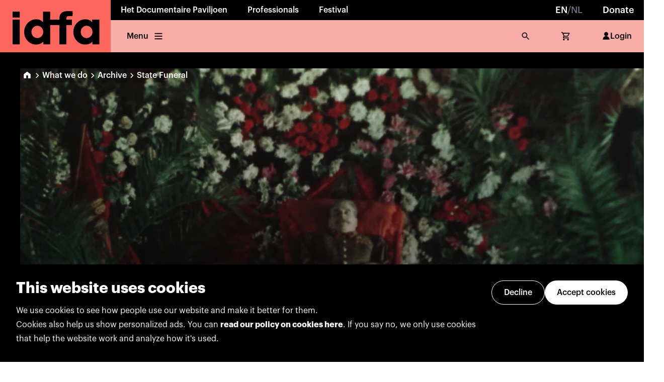

--- FILE ---
content_type: text/html; charset=utf-8
request_url: https://www.idfa.nl/en/film/2d93c84d-ffc9-4548-b049-9fdb235bf077/state-funeral/
body_size: 29791
content:
<!DOCTYPE html><html lang="en"><head><meta charSet="utf-8"/><meta name="viewport" content="width=device-width"/><link rel="icon" href="/favicon.ico" sizes="any"/><meta name="twitter:card" content="summary_large_image"/><meta name="twitter:site" content="@idfa"/><meta name="twitter:creator" content="@idfa"/><meta property="og:type" content="website"/><meta property="og:locale" content="en"/><meta property="og:site_name" content="IDFA"/><meta name="author" content="Oberon Amsterdam, www.oberon.nl"/><title>State Funeral (2019) | IDFA Archive</title><meta name="robots" content="index,follow"/><meta name="description" content="From the broadcasters, newspapers and posters announcing the news of Stalin&amp;rsquo;s death in bombastic tones, to the endless procession of mourners sobbing as they pay their last respects to their &amp;ldquo;red czar,&amp;rdquo; to the ceremonial burial in the mausoleum, this film observes each phase of the solemn rites surrounding the funeral of Joseph Stalin in March 1953.  In the tradition of his earlier films on the legacy of the Soviet Union, Sergei Loznitsa draws on existing material. Much of this previously unseen footage is in color; the &amp;ldquo;Kremlin Red&amp;rdquo; flowers, streamers and flags contrast intensely with the backdrop of snow-covered streets, gray-clad citizens and drab factories. Even far away from Moscow, workers lay down their work to commemorate their party leader.  This utterly grotesque event&amp;mdash;to which the director does further justice with the factual historical information at the end&amp;mdash;reveals the pain and absurdity of life and death under a tyrannical regime based on a personality cult.  "/><link rel="alternate" hrefLang="en" href="https://www.idfa.nl/en/film/2d93c84d-ffc9-4548-b049-9fdb235bf077/state-funeral"/><meta property="og:title" content="State Funeral (2019) | IDFA Archive"/><meta property="og:description" content="From the broadcasters, newspapers and posters announcing the news of Stalin&amp;rsquo;s death in bombastic tones, to the endless procession of mourners sobbing as they pay their last respects to their &amp;ldquo;red czar,&amp;rdquo; to the ceremonial burial in the mausoleum, this film observes each phase of the solemn rites surrounding the funeral of Joseph Stalin in March 1953.  In the tradition of his earlier films on the legacy of the Soviet Union, Sergei Loznitsa draws on existing material. Much of this previously unseen footage is in color; the &amp;ldquo;Kremlin Red&amp;rdquo; flowers, streamers and flags contrast intensely with the backdrop of snow-covered streets, gray-clad citizens and drab factories. Even far away from Moscow, workers lay down their work to commemorate their party leader.  This utterly grotesque event&amp;mdash;to which the director does further justice with the factual historical information at the end&amp;mdash;reveals the pain and absurdity of life and death under a tyrannical regime based on a personality cult.  "/><meta property="og:url" content="https://www.idfa.nl/en/film/2d93c84d-ffc9-4548-b049-9fdb235bf077/state-funeral"/><meta property="og:image" content="https://idfa-core.prod.oberon.dev/image-transforms/e1aa4726-bf05-4023-b184-e015798420f8/2500.jpeg"/><meta property="og:image:width" content="2500"/><meta property="og:image:height" content="1900"/><link rel="canonical" href="https://www.idfa.nl/en/film/2d93c84d-ffc9-4548-b049-9fdb235bf077/state-funeral"/><meta name="next-head-count" content="21"/><link data-next-font="" rel="preconnect" href="/" crossorigin="anonymous"/><link rel="preload" href="/_next/static/css/0f61593b729310d9.css" as="style"/><link rel="stylesheet" href="/_next/static/css/0f61593b729310d9.css" data-n-g=""/><noscript data-n-css=""></noscript><script defer="" nomodule="" src="/_next/static/chunks/polyfills-c67a75d1b6f99dc8.js"></script><script src="/_next/static/chunks/webpack-edae931e8106d75c.js" defer=""></script><script src="/_next/static/chunks/framework-d49b3e6ac81eb5bb.js" defer=""></script><script src="/_next/static/chunks/main-e02f6e2e2308cc38.js" defer=""></script><script src="/_next/static/chunks/pages/_app-5342b6c4cbe05ba6.js" defer=""></script><script src="/_next/static/chunks/pages/film/%5Bid%5D/%5Bslug%5D-2b69d899068d7c8a.js" defer=""></script><script src="/_next/static/K3mp49RhvjH8kb_3ZA2-4/_buildManifest.js" defer=""></script><script src="/_next/static/K3mp49RhvjH8kb_3ZA2-4/_ssgManifest.js" defer=""></script></head><body><div id="__next"><noscript><iframe title="gtm-noscript" src="https://www.googletagmanager.com/ns.html?id=GTM-5PNMVGC}" height="0" width="0" style="display:none;visibility:hidden"></iframe></noscript><style data-emotion="css-global x4sk2q">:host,:root,[data-theme]{--chakra-ring-inset:var(--chakra-empty,/*!*/ /*!*/);--chakra-ring-offset-width:0px;--chakra-ring-offset-color:#fff;--chakra-ring-color:rgba(66, 153, 225, 0.6);--chakra-ring-offset-shadow:0 0 #0000;--chakra-ring-shadow:0 0 #0000;--chakra-space-x-reverse:0;--chakra-space-y-reverse:0;--colors-darkblue-40:var(--color-dark-blue-40);--colors-darkblue-50:var(--color-dark-blue-50);--colors-darkblue-60:var(--color-dark-blue-60);--colors-darkblue-70:var(--color-dark-blue-70);--colors-darkblue-80:var(--color-dark-blue-80);--colors-darkblue-90:var(--color-dark-blue-90);--colors-grey-40:var(--color-grey-40);--colors-grey-50:var(--color-grey-50);--colors-grey-60:var(--color-grey-60);--colors-grey-70:var(--color-grey-70);--colors-grey-80:var(--color-grey-80);--colors-grey-90:var(--color-grey-90);--colors-informative-40:var(--color-informative-40);--colors-informative-50:var(--color-informative-50);--colors-informative-60:var(--color-informative-60);--colors-informative-70:var(--color-informative-70);--colors-informative-80:var(--color-informative-80);--colors-lightpurple-40:var(--color-light-purple-40);--colors-lightpurple-50:var(--color-light-purple-50);--colors-lightpurple-60:var(--color-light-purple-60);--colors-lightpurple-70:var(--color-light-purple-70);--colors-lightpurple-80:var(--color-light-purple-80);--colors-lightpurple-90:var(--color-light-purple-90);--colors-limegreen-40:var(--color-lime-green-40);--colors-limegreen-50:var(--color-lime-green-50);--colors-limegreen-60:var(--color-lime-green-60);--colors-limegreen-70:var(--color-lime-green-70);--colors-limegreen-80:var(--color-lime-green-80);--colors-limegreen-90:var(--color-lime-green-90);--colors-negative-40:var(--color-negative-40);--colors-negative-50:var(--color-negative-50);--colors-negative-60:var(--color-negative-60);--colors-negative-70:var(--color-negative-70);--colors-negative-80:var(--color-negative-80);--colors-neutral-10:var(--color-neutral-10);--colors-neutral-20:var(--color-neutral-20);--colors-neutral-30:var(--color-neutral-30);--colors-neutral-40:var(--color-neutral-40);--colors-neutral-50:var(--color-neutral-50);--colors-neutral-60:var(--color-neutral-60);--colors-neutral-70:var(--color-neutral-70);--colors-neutral-80:var(--color-neutral-80);--colors-neutral-90:var(--color-neutral-90);--colors-neutral-100:var(--color-neutral-100);--colors-neutralblack-:var(--color-neutral-black);--colors-neutralwhite-:var(--color-neutral-white);--colors-notice-40:var(--color-notice-40);--colors-notice-50:var(--color-notice-50);--colors-notice-60:var(--color-notice-60);--colors-notice-70:var(--color-notice-70);--colors-notice-80:var(--color-notice-80);--colors-positive-40:var(--color-positive-40);--colors-positive-50:var(--color-positive-50);--colors-positive-60:var(--color-positive-60);--colors-positive-70:var(--color-positive-70);--colors-positive-80:var(--color-positive-80);--colors-red-40:var(--color-red-40);--colors-red-50:var(--color-red-50);--colors-red-60:var(--color-red-60);--colors-red-70:var(--color-red-70);--colors-red-80:var(--color-red-80);--colors-red-90:var(--color-red-90);--colors-yellow-40:var(--color-yellow-40);--colors-yellow-50:var(--color-yellow-50);--colors-yellow-60:var(--color-yellow-60);--colors-yellow-70:var(--color-yellow-70);--colors-yellow-80:var(--color-yellow-80);--colors-yellow-90:var(--color-yellow-90);--borderWidths-s:var(--border-width-s);--borderWidths-m:var(--border-width-m);--borderWidths-l:var(--border-width-l);--borderWidths-xl:var(--border-width-xl);--borderWidths-xxl:var(--border-width-xxl);--fonts-heading:var(--font-family-sans-serif);--fonts-body:var(--font-family-sans-serif);--fontSizes-1:var(--font-size-1);--fontSizes-2:var(--font-size-2);--fontSizes-3:var(--font-size-3);--fontSizes-4:var(--font-size-4);--fontSizes-5:var(--font-size-5);--fontSizes-6:var(--font-size-6);--fontSizes-7:var(--font-size-7);--fontSizes-8:var(--font-size-8);--fontSizes-9:var(--font-size-9);--fontSizes-10:var(--font-size-10);--fontWeights-s:var(--font-weight-s);--fontWeights-m:var(--font-weight-m);--fontWeights-l:var(--font-weight-l);--fontWeights-xl:var(--font-weight-xl);--fontWeights-xxl:var(--font-weight-xxl);--lineHeights-xxs:var(--line-height-xxs);--lineHeights-xs:var(--line-height-xs);--lineHeights-s:var(--line-height-s);--lineHeights-m:var(--line-height-m);--radii-lg:var(--border-radius-l);--space-1:4px;--space-2:8px;--space-3:12px;--space-4:16px;--space-5:20px;--space-6:24px;--space-7:32px;--space-8:40px;--space-9:48px;--space-10:56px;--space-11:64px;--space-12:72px;--space-13:80px;--space-14:96px;--space-15:104px;--space-16:128px;--space-17:160px;--space-18:192px;--space-19:224px;--space-20:256px;--sizes-1:4px;--sizes-2:8px;--sizes-3:12px;--sizes-4:16px;--sizes-5:20px;--sizes-6:24px;--sizes-7:32px;--sizes-8:40px;--sizes-9:48px;--sizes-10:56px;--sizes-11:64px;--sizes-12:72px;--sizes-13:80px;--sizes-14:96px;--sizes-15:104px;--sizes-16:128px;--sizes-17:160px;--sizes-18:192px;--sizes-19:224px;--sizes-20:256px;--zIndices-hide:-1;--zIndices-auto:auto;--zIndices-base:0;--zIndices-docked:10;--zIndices-dropdown:1000;--zIndices-sticky:1100;--zIndices-banner:1200;--zIndices-overlay:1300;--zIndices-modal:1400;--zIndices-popover:1500;--zIndices-skipLink:1600;--zIndices-toast:1700;--zIndices-tooltip:1800;--breakpoints-xs:480px;--breakpoints-s:768px;--breakpoints-m:1024px;--breakpoints-l:1280px;--breakpoints-xl:1440px;--breakpoints-base:0px;}</style><style data-emotion="css-global fubdgu">html{line-height:1.5;-webkit-text-size-adjust:100%;font-family:system-ui,sans-serif;-webkit-font-smoothing:antialiased;text-rendering:optimizeLegibility;-moz-osx-font-smoothing:grayscale;touch-action:manipulation;}body{position:relative;min-height:100%;margin:0;font-feature-settings:"kern";}:where(*, *::before, *::after){border-width:0;border-style:solid;box-sizing:border-box;word-wrap:break-word;}main{display:block;}hr{border-top-width:1px;box-sizing:content-box;height:0;overflow:visible;}:where(pre, code, kbd,samp){font-family:SFMono-Regular,Menlo,Monaco,Consolas,monospace;font-size:1em;}a{background-color:transparent;color:inherit;-webkit-text-decoration:inherit;text-decoration:inherit;}abbr[title]{border-bottom:none;-webkit-text-decoration:underline;text-decoration:underline;-webkit-text-decoration:underline dotted;-webkit-text-decoration:underline dotted;text-decoration:underline dotted;}:where(b, strong){font-weight:bold;}small{font-size:80%;}:where(sub,sup){font-size:75%;line-height:0;position:relative;vertical-align:baseline;}sub{bottom:-0.25em;}sup{top:-0.5em;}img{border-style:none;}:where(button, input, optgroup, select, textarea){font-family:inherit;font-size:100%;line-height:1.15;margin:0;}:where(button, input){overflow:visible;}:where(button, select){text-transform:none;}:where(
          button::-moz-focus-inner,
          [type="button"]::-moz-focus-inner,
          [type="reset"]::-moz-focus-inner,
          [type="submit"]::-moz-focus-inner
        ){border-style:none;padding:0;}fieldset{padding:0.35em 0.75em 0.625em;}legend{box-sizing:border-box;color:inherit;display:table;max-width:100%;padding:0;white-space:normal;}progress{vertical-align:baseline;}textarea{overflow:auto;}:where([type="checkbox"], [type="radio"]){box-sizing:border-box;padding:0;}input[type="number"]::-webkit-inner-spin-button,input[type="number"]::-webkit-outer-spin-button{-webkit-appearance:none!important;}input[type="number"]{-moz-appearance:textfield;}input[type="search"]{-webkit-appearance:textfield;outline-offset:-2px;}input[type="search"]::-webkit-search-decoration{-webkit-appearance:none!important;}::-webkit-file-upload-button{-webkit-appearance:button;font:inherit;}details{display:block;}summary{display:-webkit-box;display:-webkit-list-item;display:-ms-list-itembox;display:list-item;}template{display:none;}[hidden]{display:none!important;}:where(
          blockquote,
          dl,
          dd,
          h1,
          h2,
          h3,
          h4,
          h5,
          h6,
          hr,
          figure,
          p,
          pre
        ){margin:0;}button{background:transparent;padding:0;}fieldset{margin:0;padding:0;}:where(ol, ul){margin:0;padding:0;}textarea{resize:vertical;}:where(button, [role="button"]){cursor:pointer;}button::-moz-focus-inner{border:0!important;}table{border-collapse:collapse;}:where(h1, h2, h3, h4, h5, h6){font-size:inherit;font-weight:inherit;}:where(button, input, optgroup, select, textarea){padding:0;line-height:inherit;color:inherit;}:where(img, svg, video, canvas, audio, iframe, embed, object){display:block;}:where(img, video){max-width:100%;height:auto;}[data-js-focus-visible] :focus:not([data-focus-visible-added]):not(
          [data-focus-visible-disabled]
        ){outline:none;box-shadow:none;}select::-ms-expand{display:none;}:root,:host{--chakra-vh:100vh;}@supports (height: -webkit-fill-available){:root,:host{--chakra-vh:-webkit-fill-available;}}@supports (height: -moz-fill-available){:root,:host{--chakra-vh:-moz-fill-available;}}@supports (height: 100dvh){:root,:host{--chakra-vh:100dvh;}}</style><style data-emotion="css-global 0"></style><style data-emotion="css-global memtyh-graphikFontFaceCss-GlobalStyle">html,body,div,span,applet,object,iframe,h1,h2,h3,h4,h5,h6,p,blockquote,pre,a,abbr,acronym,address,big,cite,code,del,dfn,em,img,ins,kbd,q,s,samp,small,strike,strong,sub,sup,tt,var,b,u,i,center,dl,dt,dd,ol,ul,li,fieldset,form,label,legend,table,caption,tbody,tfoot,thead,tr,th,td,article,aside,canvas,details,embed,figure,figcaption,footer,header,hgroup,menu,nav,output,ruby,section,summary,time,mark,audio,video{margin:0;padding:0;border:0;font-size:100%;font:inherit;vertical-align:baseline;}article,aside,details,figcaption,figure,footer,header,hgroup,menu,nav,section{display:block;}body{line-height:1;}ol,ul{list-style:none;}blockquote,q{quotes:none;}blockquote:before,blockquote:after,q:before,q:after{content:'';content:none;}table{border-collapse:collapse;border-spacing:0;}@font-face{src:local('GraphikBold'),url('/_next/static/chunks/fonts/GraphikBold-e78d3d4f87bc060c0a1a6997adba4c77.otf');font-family:'Graphik';font-weight:700;}@font-face{src:local('GraphikBoldItalic'),url('/_next/static/chunks/fonts/GraphikBoldItalic-235bd40d2881b1f79296899e001907ed.otf');font-family:'Graphik';font-weight:700;font-style:italic;}@font-face{src:local('GraphikSemiBold'),url('/_next/static/chunks/fonts/GraphikSemibold-7ef1e78abcb43e957eec8e9ac2479d1f.otf');font-family:'Graphik';font-weight:600;}@font-face{src:local('GraphikSemiBoldItalic'),url('/_next/static/chunks/fonts/GraphikSemiboldItalic-2f206f04e4bd14c87ad157cfe55d2d16.otf');font-family:'Graphik';font-weight:600;font-style:italic;}@font-face{src:local('GraphikMedium'),url('/_next/static/chunks/fonts/GraphikMedium-f58d53eb72d7239d4ca862b0b176fb8f.otf');font-family:'Graphik';font-weight:500;}@font-face{src:local('GraphikMediumItalic'),url('/_next/static/chunks/fonts/GraphikMediumItalic-56decae11f040d744e6051bfcc79d734.otf');font-family:'Graphik';font-weight:500;font-style:italic;}@font-face{src:local('GraphikRegular'),url('/_next/static/chunks/fonts/GraphikRegular-329746577f94a4f1785ee927355989aa.otf');font-family:'Graphik';font-weight:400;}@font-face{src:local('GraphikRegularItalic'),url('/_next/static/chunks/fonts/GraphikRegularItalic-a93334ccf002afcc27e539d3af3a27aa.otf');font-family:'Graphik';font-weight:400;font-style:italic;}@font-face{src:local('GraphikLight'),url('/_next/static/chunks/fonts/GraphikLight-532fcbe7294b886ec93d51088382fb97.otf');font-family:'Graphik';font-weight:300;}@font-face{src:local('GraphikLightItalic'),url('/_next/static/chunks/fonts/GraphikLightItalic-28a3ee4904f00f7f06013fc6175866be.otf');font-family:'Graphik';font-weight:300;font-style:italic;}*,*::after,*::before{-moz-osx-font-smoothing:grayscale;-webkit-font-smoothing:antialiased;font-smoothing:antialiased;}a{color:inherit;-webkit-text-decoration:none;text-decoration:none;}html{scroll-behavior:smooth;}body{font-family:var(--syntax-body-text-l-regular-font-family),sans-serif;font-size:10px;color:var(--syntax-text-color-default);-webkit-font-smoothing:antialiased;--modal-max-height:-moz-available;overflow-x:hidden;}::selection{background:var(--border-color-primary-light);}@media (max-width: 768px){.TrengoWidget--position-left{right:20px!important;left:auto!important;}}</style><main id="root" style="min-width:fit-content"><style>#nprogress{pointer-events:none}#nprogress .bar{background:var(--syntax-primary-color-darker);position:fixed;z-index:99999;top:0;left:0;width:100%;height:2px}#nprogress .peg,.nprogress-custom-parent #nprogress .bar,.nprogress-custom-parent #nprogress .spinner{position:absolute}#nprogress .peg{display:block;right:0;width:100px;height:100%;box-shadow:0 0 10px var(--syntax-primary-color-darker),0 0 5px var(--syntax-primary-color-darker);opacity:1;-webkit-transform:rotate(3deg) translate(0,-4px);-ms-transform:rotate(3deg) translate(0,-4px);transform:rotate(3deg) translate(0,-4px)}#nprogress .spinner{display:block;position:fixed;z-index:99999;top:15px;right:15px}#nprogress .spinner-icon{width:18px;height:18px;box-sizing:border-box;border:2px solid transparent;border-top-color:var(--syntax-primary-color-darker);border-left-color:var(--syntax-primary-color-darker);border-radius:50%;-webkit-animation:.4s linear infinite nprogress-spinner;animation:.4s linear infinite nprogress-spinner}.nprogress-custom-parent{overflow:hidden;position:relative}@-webkit-keyframes nprogress-spinner{0%{-webkit-transform:rotate(0)}100%{-webkit-transform:rotate(360deg)}}@keyframes nprogress-spinner{0%{transform:rotate(0)}100%{transform:rotate(360deg)}}</style><style data-emotion="css 14lehup">.css-14lehup{width:100%;-webkit-flex-direction:column;-ms-flex-direction:column;flex-direction:column;position:-webkit-sticky;position:sticky;top:0px;z-index:100;margin-bottom:0px;}@media screen and (min-width: 768px){.css-14lehup{-webkit-flex-direction:row;-ms-flex-direction:row;flex-direction:row;}}</style><div pages="[object Object],[object Object],[object Object]" userName="MyIDFA" overviewLabel="Back to overview" class="css-14lehup"><style data-emotion="css mkgnve">.css-mkgnve{display:-webkit-box;display:-webkit-flex;display:-ms-flexbox;display:flex;height:100%;width:100%;}</style><div class="css-mkgnve"><style data-emotion="css is03h9-LogoContainer">.css-is03h9-LogoContainer>svg{position:relative;z-index:1;height:100%;}.css-is03h9-LogoContainer:focus{outline:none;}</style><style data-emotion="css 3ynj1b-LogoContainer">.css-3ynj1b-LogoContainer{height:var(--sizes-11);background:var(--syntax-background-primary-default);position:relative;}@media screen and (min-width: 768px){.css-3ynj1b-LogoContainer{height:var(--sizes-15);}}.css-3ynj1b-LogoContainer::before{content:'';display:block;position:absolute;background:inherit;inset:0px;z-index:1;}.css-3ynj1b-LogoContainer>svg{position:relative;z-index:1;height:100%;}.css-3ynj1b-LogoContainer:focus{outline:none;}</style><a class="e2wgg9l0 css-3ynj1b-LogoContainer" href="https://www.idfa.nl/"><svg viewBox="0 0 159 75" fill="none" xmlns="http://www.w3.org/2000/svg"><rect width="158.558" height="75" transform="translate(0.125977)" fill="var(--color-red-60)"></rect><path fill-rule="evenodd" clip-rule="evenodd" d="M142.684 63.6187H132.747V59.8364C132.769 59.7413 132.69 59.7933 132.69 59.8364C131.31 61.109 129.842 62.27 127.923 63.0026C126.123 63.6884 123.668 63.9875 121.106 63.8519C119.524 63.7695 118.204 63.4691 116.889 63.0026C114.419 62.1281 112.258 60.6286 110.505 58.811C108.719 56.9591 107.361 54.7803 106.46 52.2731C105.544 49.7191 105.095 46.2918 105.594 42.8936C106.034 39.8921 107.178 37.3153 108.598 35.3024C109.299 34.3087 110.135 33.3137 111.054 32.4594C111.964 31.6114 112.907 30.7799 113.971 30.1145C116.124 28.7672 118.796 27.7709 121.827 27.6809C124.267 27.6099 126.33 27.8964 128.183 28.7367C129.486 29.3274 130.571 30.1336 131.534 31.1095C131.69 31.2681 131.835 31.4362 131.98 31.6059C132.125 31.774 132.271 31.9437 132.43 32.107V28.2082H142.684L142.684 63.6187ZM104.323 23.0507C102.631 23.0722 100.846 23.0963 99.1529 23.1381C99.087 23.1399 99.0219 23.1415 98.9575 23.1431C98.4757 23.1548 98.0355 23.1654 97.6218 23.256C96.5989 23.4804 95.9778 23.9975 95.6863 24.8975C95.4062 25.7556 95.3897 26.8748 95.3973 28.1803C96.9775 28.2216 98.6057 28.2155 100.234 28.2093C101.253 28.2055 102.274 28.2016 103.282 28.2095V36.1238H95.3973V63.6478H85.3155V36.1238H72.0561V63.677H62.0909V59.8377C62.1479 59.7692 62.0782 59.7692 62.0326 59.8085C60.0426 61.9062 57.2135 63.4539 53.8001 63.7936C49.7922 64.1954 46.299 63.3689 43.6613 61.8023C41.0895 60.275 38.9981 58.2153 37.3922 55.5877C35.7748 52.9399 34.7355 49.728 34.7355 45.7087C34.7355 41.6907 35.9092 38.5485 37.5367 35.9767C39.1717 33.3898 41.2974 31.311 43.8628 29.8217C46.5854 28.2399 49.701 27.3969 53.8293 27.7696C56.8218 28.0383 59.3632 29.4009 61.0503 31.2869C61.2848 31.5455 61.5205 31.8054 61.7728 32.0488V16.7778H72.0561V28.1499C74.7463 28.193 77.4841 28.1867 80.2219 28.1804C81.9137 28.1765 83.6056 28.1726 85.2864 28.1803C84.8073 20.7869 88.0255 17.0933 94.0968 16.1618C96.6488 15.7711 99.6562 15.8918 102.517 16.0066C103.128 16.0311 103.732 16.0554 104.323 16.0743C104.378 18.3381 104.361 20.7844 104.323 23.0507ZM28.351 63.6478H18.126V28.2957L18.1539 28.2082H28.351V63.6478ZM28.351 25.0141H18.126V16.8652L18.1539 16.7778H28.351V25.0141ZM53.6553 54.6416C58.3336 54.6416 62.1265 50.6798 62.1265 45.7933C62.1265 40.9055 58.3336 36.9436 53.6553 36.9436C48.9771 36.9436 45.1842 40.9055 45.1842 45.7933C45.1842 50.6798 48.9771 54.6416 53.6553 54.6416ZM132.915 45.7933C132.915 50.6798 129.122 54.6416 124.444 54.6416C119.765 54.6416 115.972 50.6798 115.972 45.7933C115.972 40.9055 119.765 36.9436 124.444 36.9436C129.122 36.9436 132.915 40.9055 132.915 45.7933Z" fill="var(--color-neutral-black)"></path></svg></a><style data-emotion="css hk64jw">.css-hk64jw{display:-webkit-box;display:-webkit-flex;display:-ms-flexbox;display:flex;width:100%;-webkit-flex-direction:column;-ms-flex-direction:column;flex-direction:column;}</style><div class="css-hk64jw"><style data-emotion="css 12115lr">.css-12115lr{background:var(--syntax-background-neutral-darkest);color:var(--syntax-text-color-on-dark);-webkit-box-pack:justify;-webkit-justify-content:space-between;justify-content:space-between;display:none;}@media screen and (min-width: 768px){.css-12115lr{display:-webkit-box;display:-webkit-flex;display:-ms-flexbox;display:flex;}}</style><div pages="[object Object],[object Object],[object Object]" overviewLabel="Back to overview" class="css-12115lr"><style data-emotion="css k008qs">.css-k008qs{display:-webkit-box;display:-webkit-flex;display:-ms-flexbox;display:flex;}</style><div class="css-k008qs"></div><style data-emotion="css 64dsh4">.css-64dsh4{display:none;}@media screen and (min-width: 480px){.css-64dsh4{display:none;}}@media screen and (min-width: 768px){.css-64dsh4{display:none;}}@media screen and (min-width: 1024px){.css-64dsh4{display:-webkit-box;display:-webkit-flex;display:-ms-flexbox;display:flex;}}@media screen and (min-width: 1280px){.css-64dsh4{display:-webkit-box;display:-webkit-flex;display:-ms-flexbox;display:flex;}}</style><div class="css-64dsh4"><style data-emotion="css 1rvjwvu-NavigationTopItem-NavigationTopItem">.css-1rvjwvu-NavigationTopItem-NavigationTopItem{display:-webkit-box;display:-webkit-flex;display:-ms-flexbox;display:flex;height:40px;-webkit-align-items:center;-webkit-box-align:center;-ms-flex-align:center;align-items:center;padding:0 20px;font-size:var(--syntax-body-text-l-regular-font-size);line-height:var(--syntax-body-text-l-regular-line-height);font-family:var(--syntax-body-text-l-regular-font-family);font-weight:var(--font-weight-l);-webkit-transition:all 0.2s;transition:all 0.2s;color:inherit;cursor:pointer;-webkit-text-decoration:none;text-decoration:none;}.css-1rvjwvu-NavigationTopItem-NavigationTopItem:hover{background-color:var(--color-neutral-white);color:var(--syntax-text-color-default);}.css-1rvjwvu-NavigationTopItem-NavigationTopItem:focus{background-color:var(--color-neutral-white);color:var(--syntax-text-color-default);outline:none;}.css-1rvjwvu-NavigationTopItem-NavigationTopItem:active{color:var(--syntax-text-color-default);}@media (max-width: 768px){.css-1rvjwvu-NavigationTopItem-NavigationTopItem{font-size:var(--font-size-2);padding:0 12px;}}</style><div class="css-1rvjwvu-NavigationTopItem-NavigationTopItem ehx5e081"><a href="/film/2d93c84d-ffc9-4548-b049-9fdb235bf077/state-funeral/"><style data-emotion="css 3emg1r-Body-Body">.css-3emg1r-Body-Body{white-space:pre-line;font-size:4;line-height:var(--syntax-body-text-l-regular-line-height);font-family:var(--syntax-body-text-l-regular-font-family);font-variant-numeric:tabular-nums;}[data-font-loaded='false'] .css-3emg1r-Body-Body{letter-spacing:0.014em;word-spacing:0.065em;}.css-3emg1r-Body-Body strong{font-weight:var(--font-weight-xl);}.css-3emg1r-Body-Body a{color:var(--link-enabled-foreground);-webkit-text-decoration:underline;text-decoration:underline;}.css-3emg1r-Body-Body a:hover{color:var(--link-enabled-foreground);}</style><style data-emotion="css bjv0sl-Body-Body">.css-bjv0sl-Body-Body{color:neutralwhite;font-size:var(--fontSizes-4);font-weight:700;white-space:pre-line;font-size:4;line-height:var(--syntax-body-text-l-regular-line-height);font-family:var(--syntax-body-text-l-regular-font-family);font-variant-numeric:tabular-nums;}@media screen and (min-width: 768px){.css-bjv0sl-Body-Body{font-weight:500;}}[data-font-loaded='false'] .css-bjv0sl-Body-Body{letter-spacing:0.014em;word-spacing:0.065em;}.css-bjv0sl-Body-Body strong{font-weight:var(--font-weight-xl);}.css-bjv0sl-Body-Body a{color:var(--link-enabled-foreground);-webkit-text-decoration:underline;text-decoration:underline;}.css-bjv0sl-Body-Body a:hover{color:var(--link-enabled-foreground);}</style><span class="ey43j5h0 css-bjv0sl-Body-Body">EN</span><style data-emotion="css 1e249jb-Body-Body">.css-1e249jb-Body-Body{color:var(--colors-grey-60);font-size:var(--fontSizes-4);font-weight:700;white-space:pre-line;font-size:4;line-height:var(--syntax-body-text-l-regular-line-height);font-family:var(--syntax-body-text-l-regular-font-family);font-variant-numeric:tabular-nums;}@media screen and (min-width: 768px){.css-1e249jb-Body-Body{font-weight:500;}}[data-font-loaded='false'] .css-1e249jb-Body-Body{letter-spacing:0.014em;word-spacing:0.065em;}.css-1e249jb-Body-Body strong{font-weight:var(--font-weight-xl);}.css-1e249jb-Body-Body a{color:var(--link-enabled-foreground);-webkit-text-decoration:underline;text-decoration:underline;}.css-1e249jb-Body-Body a:hover{color:var(--link-enabled-foreground);}</style><span class="ey43j5h0 css-1e249jb-Body-Body">/</span><span class="ey43j5h0 css-1e249jb-Body-Body">NL</span></a></div><a href="https://www.idfa.nl/en/support/private-support/" class="css-1rvjwvu-NavigationTopItem-NavigationTopItem ehx5e081"><style data-emotion="css 1pth9r7-Body-Body">.css-1pth9r7-Body-Body{font-size:var(--fontSizes-4);font-weight:700;white-space:pre-line;font-size:4;line-height:var(--syntax-body-text-l-regular-line-height);font-family:var(--syntax-body-text-l-regular-font-family);font-variant-numeric:tabular-nums;}@media screen and (min-width: 768px){.css-1pth9r7-Body-Body{font-weight:500;}}[data-font-loaded='false'] .css-1pth9r7-Body-Body{letter-spacing:0.014em;word-spacing:0.065em;}.css-1pth9r7-Body-Body strong{font-weight:var(--font-weight-xl);}.css-1pth9r7-Body-Body a{color:var(--link-enabled-foreground);-webkit-text-decoration:underline;text-decoration:underline;}.css-1pth9r7-Body-Body a:hover{color:var(--link-enabled-foreground);}</style><div class="ey43j5h0 css-1pth9r7-Body-Body">Donate</div></a></div></div><style data-emotion="css uc24ts">.css-uc24ts{display:-webkit-box;display:-webkit-flex;display:-ms-flexbox;display:flex;-webkit-box-pack:justify;-webkit-justify-content:space-between;justify-content:space-between;background:var(--syntax-background-primary-lightest);color:var(--syntax-text-color-default);height:100%;-webkit-padding-start:var(--space-2);padding-inline-start:var(--space-2);-webkit-padding-end:var(--space-2);padding-inline-end:var(--space-2);-webkit-flex-direction:row;-ms-flex-direction:row;flex-direction:row;}</style><div overviewLabel="Back to overview" class="css-uc24ts"><style data-emotion="css 2vxc4f">.css-2vxc4f{display:none;}@media screen and (min-width: 480px){.css-2vxc4f{display:none;}}@media screen and (min-width: 768px){.css-2vxc4f{display:-webkit-box;display:-webkit-flex;display:-ms-flexbox;display:flex;}}@media screen and (min-width: 1024px){.css-2vxc4f{display:-webkit-box;display:-webkit-flex;display:-ms-flexbox;display:flex;}}@media screen and (min-width: 1280px){.css-2vxc4f{display:-webkit-box;display:-webkit-flex;display:-ms-flexbox;display:flex;}}</style><div class="css-2vxc4f"><style data-emotion="css t3rk35-NavigationBottomItem-NavigationBottomItem">.css-t3rk35-NavigationBottomItem-NavigationBottomItem{display:-webkit-box;display:-webkit-flex;display:-ms-flexbox;display:flex;height:100%;-webkit-align-items:center;-webkit-box-align:center;-ms-flex-align:center;align-items:center;padding:0 16px;font-size:var(--syntax-body-text-l-regular-font-size);line-height:var(--syntax-body-text-l-regular-line-height);font-family:var(--syntax-body-text-l-regular-font-family);font-weight:var(--font-weight-l);color:inherit;-webkit-text-decoration:none;text-decoration:none;-webkit-transition:all 0.2s;transition:all 0.2s;white-space:nowrap;cursor:pointer;border-radius:0;background-color:transparent;}.css-t3rk35-NavigationBottomItem-NavigationBottomItem:hover{background-color:var(--syntax-background-primary-light);}.css-t3rk35-NavigationBottomItem-NavigationBottomItem:focus{background-color:var(--syntax-background-primary-light);outline:none;}.css-t3rk35-NavigationBottomItem-NavigationBottomItem:active{background-color:var(--syntax-background-primary-default);}.css-t3rk35-NavigationBottomItem-NavigationBottomItem>svg{height:20px;}@media (min-width: 480px){.css-t3rk35-NavigationBottomItem-NavigationBottomItem>svg{margin:0 -4px;}}@media (min-width: 480px){.css-t3rk35-NavigationBottomItem-NavigationBottomItem>*+*{margin-left:8px!important;}}@media (min-width: 480px){.css-t3rk35-NavigationBottomItem-NavigationBottomItem{padding:0 24px;}}</style><style data-emotion="css 1sfbdgf-NavigationBottomItem-NavigationBottomItem">.css-1sfbdgf-NavigationBottomItem-NavigationBottomItem{display:-webkit-inline-box;display:-webkit-inline-flex;display:-ms-inline-flexbox;display:inline-flex;-webkit-appearance:none;-moz-appearance:none;-ms-appearance:none;appearance:none;-webkit-align-items:center;-webkit-box-align:center;-ms-flex-align:center;align-items:center;-webkit-box-pack:center;-ms-flex-pack:center;-webkit-justify-content:center;justify-content:center;-webkit-user-select:none;-moz-user-select:none;-ms-user-select:none;user-select:none;position:relative;white-space:nowrap;vertical-align:middle;outline:2px solid transparent;outline-offset:3px;font-family:inherit;font-size:var(--syntax-body-text-l-regular-font-size);line-height:var(--lineHeights-xxs);font-weight:var(--fontWeights-l);border-radius:var(--radii-lg);gap:var(--space-3);outline-width:var(--border-width-m);outline-color:transparent;border-style:solid;border-width:0;min-width:var(--sizes-9);-webkit-padding-start:var(--space-6);padding-inline-start:var(--space-6);-webkit-padding-end:var(--space-6);padding-inline-end:var(--space-6);height:var(--sizes-9);background:var(--button-primary-enabled-background);color:var(--button-primary-enabled-foreground);display:-webkit-box;display:-webkit-flex;display:-ms-flexbox;display:flex;height:100%;-webkit-align-items:center;-webkit-box-align:center;-ms-flex-align:center;align-items:center;padding:0 16px;font-size:var(--syntax-body-text-l-regular-font-size);line-height:var(--syntax-body-text-l-regular-line-height);font-family:var(--syntax-body-text-l-regular-font-family);font-weight:var(--font-weight-l);color:inherit;-webkit-text-decoration:none;text-decoration:none;-webkit-transition:all 0.2s;transition:all 0.2s;white-space:nowrap;cursor:pointer;border-radius:0;background-color:transparent;}.css-1sfbdgf-NavigationBottomItem-NavigationBottomItem svg{width:var(--sizes-6);height:var(--sizes-6);}.css-1sfbdgf-NavigationBottomItem-NavigationBottomItem .chakra-button__icon{background:transparent;margin:0px;}.css-1sfbdgf-NavigationBottomItem-NavigationBottomItem:hover,.css-1sfbdgf-NavigationBottomItem-NavigationBottomItem[data-hover]{background:var(--button-primary-hover-background);color:var(--button-primary-hover-foreground);}.css-1sfbdgf-NavigationBottomItem-NavigationBottomItem:focus-visible,.css-1sfbdgf-NavigationBottomItem-NavigationBottomItem[data-focus-visible]{background:var(--button-primary-focus-background);color:var(--button-primary-focus-foreground);outline-color:var(--button-primary-focus-background);}.css-1sfbdgf-NavigationBottomItem-NavigationBottomItem:active,.css-1sfbdgf-NavigationBottomItem-NavigationBottomItem[data-active]{background:var(--button-primary-active-background);color:var(--button-primary-active-foreground);}.css-1sfbdgf-NavigationBottomItem-NavigationBottomItem:disabled,.css-1sfbdgf-NavigationBottomItem-NavigationBottomItem[disabled],.css-1sfbdgf-NavigationBottomItem-NavigationBottomItem[aria-disabled=true],.css-1sfbdgf-NavigationBottomItem-NavigationBottomItem[data-disabled]{background:var(--button-primary-disabled-background);color:var(--button-primary-disabled-foreground);}.css-1sfbdgf-NavigationBottomItem-NavigationBottomItem:hover{background-color:var(--syntax-background-primary-light);}.css-1sfbdgf-NavigationBottomItem-NavigationBottomItem:focus{background-color:var(--syntax-background-primary-light);outline:none;}.css-1sfbdgf-NavigationBottomItem-NavigationBottomItem:active{background-color:var(--syntax-background-primary-default);}.css-1sfbdgf-NavigationBottomItem-NavigationBottomItem>svg{height:20px;}@media (min-width: 480px){.css-1sfbdgf-NavigationBottomItem-NavigationBottomItem>svg{margin:0 -4px;}}@media (min-width: 480px){.css-1sfbdgf-NavigationBottomItem-NavigationBottomItem>*+*{margin-left:8px!important;}}@media (min-width: 480px){.css-1sfbdgf-NavigationBottomItem-NavigationBottomItem{padding:0 24px;}}</style><button type="button" class="chakra-button e1587y700 css-1sfbdgf-NavigationBottomItem-NavigationBottomItem"><style data-emotion="css 1hkhmoa">.css-1hkhmoa{display:none;}@media screen and (min-width: 480px){.css-1hkhmoa{display:none;}}@media screen and (min-width: 768px){.css-1hkhmoa{display:inline;}}@media screen and (min-width: 1024px){.css-1hkhmoa{display:inline;}}@media screen and (min-width: 1280px){.css-1hkhmoa{display:inline;}}</style><div class="css-1hkhmoa">Menu</div><svg viewBox="0 0 24 24" fill="none" xmlns="http://www.w3.org/2000/svg"><path d="M3 4.5H21V6.80769H3V4.5Z" fill="currentColor"></path><path d="M3 10.8455H21V13.1531H3V10.8455Z" fill="currentColor"></path><path d="M3 17.1923H21V19.5H3V17.1923Z" fill="currentColor"></path></svg></button></div><style data-emotion="css 1p7cqtf">.css-1p7cqtf{display:-webkit-box;display:-webkit-flex;display:-ms-flexbox;display:flex;-webkit-box-pack:end;-ms-flex-pack:end;-webkit-justify-content:flex-end;justify-content:flex-end;width:100%;}@media screen and (min-width: 480px){.css-1p7cqtf{-webkit-box-pack:end;-ms-flex-pack:end;-webkit-justify-content:flex-end;justify-content:flex-end;width:100%;}}@media screen and (min-width: 768px){.css-1p7cqtf{-webkit-box-pack:justify;-webkit-justify-content:space-between;justify-content:space-between;width:auto;}}@media screen and (min-width: 1024px){.css-1p7cqtf{width:auto;}}@media screen and (min-width: 1280px){.css-1p7cqtf{width:auto;}}</style><div class="css-1p7cqtf"><style data-emotion="css fyzpom">.css-fyzpom{display:none;}@media screen and (min-width: 480px){.css-fyzpom{display:-webkit-box;display:-webkit-flex;display:-ms-flexbox;display:flex;}}@media screen and (min-width: 768px){.css-fyzpom{display:-webkit-box;display:-webkit-flex;display:-ms-flexbox;display:flex;}}</style><div class="css-fyzpom"><button type="button" class="chakra-button e1587y700 css-1sfbdgf-NavigationBottomItem-NavigationBottomItem"><svg viewBox="0 0 24 24" fill="none" xmlns="http://www.w3.org/2000/svg"><path d="M15.5 14H14.71L14.43 13.73C15.41 12.59 16 11.11 16 9.5C16 5.91 13.09 3 9.5 3C5.91 3 3 5.91 3 9.5C3 13.09 5.91 16 9.5 16C11.11 16 12.59 15.41 13.73 14.43L14 14.71V15.5L19 20.49L20.49 19L15.5 14ZM9.5 14C7.01 14 5 11.99 5 9.5C5 7.01 7.01 5 9.5 5C11.99 5 14 7.01 14 9.5C14 11.99 11.99 14 9.5 14Z" fill="currentColor"></path></svg></button></div><style data-emotion="css 1bvc4cc">.css-1bvc4cc{display:-webkit-box;display:-webkit-flex;display:-ms-flexbox;display:flex;-webkit-box-pack:end;-ms-flex-pack:end;-webkit-justify-content:flex-end;justify-content:flex-end;}</style><div class="css-1bvc4cc"><style data-emotion="css ecer8d-NavigationBottomItem-NavigationBottomItem">.css-ecer8d-NavigationBottomItem-NavigationBottomItem{-webkit-appearance:none;-moz-appearance:none;-ms-appearance:none;appearance:none;-webkit-align-items:center;-webkit-box-align:center;-ms-flex-align:center;align-items:center;-webkit-box-pack:center;-ms-flex-pack:center;-webkit-justify-content:center;justify-content:center;-webkit-user-select:none;-moz-user-select:none;-ms-user-select:none;user-select:none;position:relative;white-space:nowrap;vertical-align:middle;outline:2px solid transparent;outline-offset:3px;font-family:inherit;font-size:var(--syntax-body-text-l-regular-font-size);line-height:var(--lineHeights-xxs);font-weight:var(--fontWeights-l);border-radius:var(--radii-lg);gap:var(--space-3);outline-width:var(--border-width-m);outline-color:transparent;border-style:solid;border-width:0;min-width:var(--sizes-9);-webkit-padding-start:var(--space-6);padding-inline-start:var(--space-6);-webkit-padding-end:var(--space-6);padding-inline-end:var(--space-6);height:var(--sizes-9);background:var(--button-primary-enabled-background);color:var(--button-primary-enabled-foreground);display:-webkit-box;display:-webkit-flex;display:-ms-flexbox;display:flex;display:-webkit-box;display:-webkit-flex;display:-ms-flexbox;display:flex;height:100%;-webkit-align-items:center;-webkit-box-align:center;-ms-flex-align:center;align-items:center;padding:0 16px;font-size:var(--syntax-body-text-l-regular-font-size);line-height:var(--syntax-body-text-l-regular-line-height);font-family:var(--syntax-body-text-l-regular-font-family);font-weight:var(--font-weight-l);color:inherit;-webkit-text-decoration:none;text-decoration:none;-webkit-transition:all 0.2s;transition:all 0.2s;white-space:nowrap;cursor:pointer;border-radius:0;background-color:transparent;}.css-ecer8d-NavigationBottomItem-NavigationBottomItem svg{width:var(--sizes-6);height:var(--sizes-6);}.css-ecer8d-NavigationBottomItem-NavigationBottomItem .chakra-button__icon{background:transparent;margin:0px;}.css-ecer8d-NavigationBottomItem-NavigationBottomItem:hover,.css-ecer8d-NavigationBottomItem-NavigationBottomItem[data-hover]{background:var(--button-primary-hover-background);color:var(--button-primary-hover-foreground);}.css-ecer8d-NavigationBottomItem-NavigationBottomItem:focus-visible,.css-ecer8d-NavigationBottomItem-NavigationBottomItem[data-focus-visible]{background:var(--button-primary-focus-background);color:var(--button-primary-focus-foreground);outline-color:var(--button-primary-focus-background);}.css-ecer8d-NavigationBottomItem-NavigationBottomItem:active,.css-ecer8d-NavigationBottomItem-NavigationBottomItem[data-active]{background:var(--button-primary-active-background);color:var(--button-primary-active-foreground);}.css-ecer8d-NavigationBottomItem-NavigationBottomItem:disabled,.css-ecer8d-NavigationBottomItem-NavigationBottomItem[disabled],.css-ecer8d-NavigationBottomItem-NavigationBottomItem[aria-disabled=true],.css-ecer8d-NavigationBottomItem-NavigationBottomItem[data-disabled]{background:var(--button-primary-disabled-background);color:var(--button-primary-disabled-foreground);}.css-ecer8d-NavigationBottomItem-NavigationBottomItem:hover{background-color:var(--syntax-background-primary-light);}.css-ecer8d-NavigationBottomItem-NavigationBottomItem:focus{background-color:var(--syntax-background-primary-light);outline:none;}.css-ecer8d-NavigationBottomItem-NavigationBottomItem:active{background-color:var(--syntax-background-primary-default);}.css-ecer8d-NavigationBottomItem-NavigationBottomItem>svg{height:20px;}@media (min-width: 480px){.css-ecer8d-NavigationBottomItem-NavigationBottomItem>svg{margin:0 -4px;}}@media (min-width: 480px){.css-ecer8d-NavigationBottomItem-NavigationBottomItem>*+*{margin-left:8px!important;}}@media (min-width: 480px){.css-ecer8d-NavigationBottomItem-NavigationBottomItem{padding:0 24px;}}</style><a class="chakra-button e1587y700 css-ecer8d-NavigationBottomItem-NavigationBottomItem"><style data-emotion="css w664kp">.css-w664kp{fill:none;width:var(--sizes-5);}</style><svg viewBox="0 0 24 24" xmlns="http://www.w3.org/2000/svg" class="css-w664kp"><path fill-rule="evenodd" clip-rule="evenodd" d="M17.3 11.97C16.96 12.59 16.3 13 15.55 13H8.1L7 15H19V17H7C5.48 17 4.52 15.37 5.25 14.03L6.6 11.59L3 4H1V2H4.27L5.21 4H20.01C20.77 4 21.25 4.82 20.88 5.48L17.3 11.97ZM18.31 6H6.16L8.53 11H15.55L18.31 6ZM7 18C5.9 18 5.01 18.9 5.01 20C5.01 21.1 5.9 22 7 22C8.1 22 9 21.1 9 20C9 18.9 8.1 18 7 18ZM15.01 20C15.01 18.9 15.9 18 17 18C18.1 18 19 18.9 19 20C19 21.1 18.1 22 17 22C15.9 22 15.01 21.1 15.01 20Z" fill="currentColor"></path></svg></a><style data-emotion="css 1ip960s-NavigationBottomItem-NavigationBottomItem">.css-1ip960s-NavigationBottomItem-NavigationBottomItem{-webkit-appearance:none;-moz-appearance:none;-ms-appearance:none;appearance:none;-webkit-align-items:center;-webkit-box-align:center;-ms-flex-align:center;align-items:center;-webkit-box-pack:center;-ms-flex-pack:center;-webkit-justify-content:center;justify-content:center;-webkit-user-select:none;-moz-user-select:none;-ms-user-select:none;user-select:none;position:relative;white-space:nowrap;vertical-align:middle;outline:2px solid transparent;outline-offset:3px;font-family:inherit;font-size:var(--syntax-body-text-l-regular-font-size);line-height:var(--lineHeights-xxs);font-weight:var(--fontWeights-l);border-radius:var(--radii-lg);gap:var(--space-3);outline-width:var(--border-width-m);outline-color:transparent;border-style:solid;border-width:0;min-width:var(--sizes-9);-webkit-padding-start:var(--space-6);padding-inline-start:var(--space-6);-webkit-padding-end:var(--space-6);padding-inline-end:var(--space-6);height:var(--sizes-9);background:var(--button-primary-enabled-background);color:var(--button-primary-enabled-foreground);display:-webkit-box;display:-webkit-flex;display:-ms-flexbox;display:flex;display:-webkit-box;display:-webkit-flex;display:-ms-flexbox;display:flex;height:100%;-webkit-align-items:center;-webkit-box-align:center;-ms-flex-align:center;align-items:center;padding:0 16px;font-size:var(--syntax-body-text-l-regular-font-size);line-height:var(--syntax-body-text-l-regular-line-height);font-family:var(--syntax-body-text-l-regular-font-family);font-weight:var(--font-weight-l);color:inherit;-webkit-text-decoration:none;text-decoration:none;-webkit-transition:all 0.2s;transition:all 0.2s;white-space:nowrap;cursor:pointer;border-radius:0;background-color:transparent;}.css-1ip960s-NavigationBottomItem-NavigationBottomItem svg{width:var(--sizes-6);height:var(--sizes-6);}.css-1ip960s-NavigationBottomItem-NavigationBottomItem .chakra-button__icon{background:transparent;margin:0px;}.css-1ip960s-NavigationBottomItem-NavigationBottomItem:hover,.css-1ip960s-NavigationBottomItem-NavigationBottomItem[data-hover]{background:var(--button-primary-hover-background);color:var(--button-primary-hover-foreground);}.css-1ip960s-NavigationBottomItem-NavigationBottomItem:focus-visible,.css-1ip960s-NavigationBottomItem-NavigationBottomItem[data-focus-visible]{background:var(--button-primary-focus-background);color:var(--button-primary-focus-foreground);outline-color:var(--button-primary-focus-background);}.css-1ip960s-NavigationBottomItem-NavigationBottomItem:active,.css-1ip960s-NavigationBottomItem-NavigationBottomItem[data-active]{background:var(--button-primary-active-background);color:var(--button-primary-active-foreground);}.css-1ip960s-NavigationBottomItem-NavigationBottomItem:disabled,.css-1ip960s-NavigationBottomItem-NavigationBottomItem[disabled],.css-1ip960s-NavigationBottomItem-NavigationBottomItem[aria-disabled=true],.css-1ip960s-NavigationBottomItem-NavigationBottomItem[data-disabled]{background:var(--button-primary-disabled-background);color:var(--button-primary-disabled-foreground);}@media screen and (min-width: 480px){.css-1ip960s-NavigationBottomItem-NavigationBottomItem{display:none;}}@media screen and (min-width: 768px){.css-1ip960s-NavigationBottomItem-NavigationBottomItem{display:none;}}.css-1ip960s-NavigationBottomItem-NavigationBottomItem:hover{background-color:var(--syntax-background-primary-light);}.css-1ip960s-NavigationBottomItem-NavigationBottomItem:focus{background-color:var(--syntax-background-primary-light);outline:none;}.css-1ip960s-NavigationBottomItem-NavigationBottomItem:active{background-color:var(--syntax-background-primary-default);}.css-1ip960s-NavigationBottomItem-NavigationBottomItem>svg{height:20px;}@media (min-width: 480px){.css-1ip960s-NavigationBottomItem-NavigationBottomItem>svg{margin:0 -4px;}}@media (min-width: 480px){.css-1ip960s-NavigationBottomItem-NavigationBottomItem>*+*{margin-left:8px!important;}}@media (min-width: 480px){.css-1ip960s-NavigationBottomItem-NavigationBottomItem{padding:0 24px;}}</style><button type="button" class="chakra-button e1587y700 css-1ip960s-NavigationBottomItem-NavigationBottomItem"><svg viewBox="0 0 24 24" fill="none" xmlns="http://www.w3.org/2000/svg"><path d="M15.5 14H14.71L14.43 13.73C15.41 12.59 16 11.11 16 9.5C16 5.91 13.09 3 9.5 3C5.91 3 3 5.91 3 9.5C3 13.09 5.91 16 9.5 16C11.11 16 12.59 15.41 13.73 14.43L14 14.71V15.5L19 20.49L20.49 19L15.5 14ZM9.5 14C7.01 14 5 11.99 5 9.5C5 7.01 7.01 5 9.5 5C11.99 5 14 7.01 14 9.5C14 11.99 11.99 14 9.5 14Z" fill="currentColor"></path></svg></button><style data-emotion="css vy3aqv-NavigationBottomItem-NavigationBottomItem-NavigationBottomItem">.css-vy3aqv-NavigationBottomItem-NavigationBottomItem-NavigationBottomItem{display:-webkit-box;display:-webkit-flex;display:-ms-flexbox;display:flex;height:100%;-webkit-align-items:center;-webkit-box-align:center;-ms-flex-align:center;align-items:center;padding:0 16px;font-size:var(--syntax-body-text-l-regular-font-size);line-height:var(--syntax-body-text-l-regular-line-height);font-family:var(--syntax-body-text-l-regular-font-family);font-weight:var(--font-weight-l);color:inherit;-webkit-text-decoration:none;text-decoration:none;-webkit-transition:all 0.2s;transition:all 0.2s;white-space:nowrap;cursor:pointer;border-radius:0;background-color:transparent;pointer-events:none;opacity:0.5;}.css-vy3aqv-NavigationBottomItem-NavigationBottomItem-NavigationBottomItem:hover{background-color:var(--syntax-background-primary-light);}.css-vy3aqv-NavigationBottomItem-NavigationBottomItem-NavigationBottomItem:focus{background-color:var(--syntax-background-primary-light);outline:none;}.css-vy3aqv-NavigationBottomItem-NavigationBottomItem-NavigationBottomItem:active{background-color:var(--syntax-background-primary-default);}.css-vy3aqv-NavigationBottomItem-NavigationBottomItem-NavigationBottomItem>svg{height:20px;}@media (min-width: 480px){.css-vy3aqv-NavigationBottomItem-NavigationBottomItem-NavigationBottomItem>svg{margin:0 -4px;}}@media (min-width: 480px){.css-vy3aqv-NavigationBottomItem-NavigationBottomItem-NavigationBottomItem>*+*{margin-left:8px!important;}}@media (min-width: 480px){.css-vy3aqv-NavigationBottomItem-NavigationBottomItem-NavigationBottomItem{padding:0 24px;}}</style><style data-emotion="css lfvvtk-NavigationBottomItem-NavigationBottomItem-NavigationBottomItem">.css-lfvvtk-NavigationBottomItem-NavigationBottomItem-NavigationBottomItem{-webkit-appearance:none;-moz-appearance:none;-ms-appearance:none;appearance:none;-webkit-align-items:center;-webkit-box-align:center;-ms-flex-align:center;align-items:center;-webkit-box-pack:center;-ms-flex-pack:center;-webkit-justify-content:center;justify-content:center;-webkit-user-select:none;-moz-user-select:none;-ms-user-select:none;user-select:none;position:relative;white-space:nowrap;vertical-align:middle;outline:2px solid transparent;outline-offset:3px;font-family:inherit;font-size:var(--syntax-body-text-l-regular-font-size);line-height:var(--lineHeights-xxs);font-weight:var(--fontWeights-l);border-radius:var(--radii-lg);gap:var(--space-3);outline-width:var(--border-width-m);outline-color:transparent;border-style:solid;border-width:0;min-width:var(--sizes-9);-webkit-padding-start:var(--space-6);padding-inline-start:var(--space-6);-webkit-padding-end:var(--space-6);padding-inline-end:var(--space-6);height:var(--sizes-9);background:var(--button-primary-enabled-background);color:var(--button-primary-enabled-foreground);display:-webkit-box;display:-webkit-flex;display:-ms-flexbox;display:flex;display:-webkit-box;display:-webkit-flex;display:-ms-flexbox;display:flex;height:100%;-webkit-align-items:center;-webkit-box-align:center;-ms-flex-align:center;align-items:center;padding:0 16px;font-size:var(--syntax-body-text-l-regular-font-size);line-height:var(--syntax-body-text-l-regular-line-height);font-family:var(--syntax-body-text-l-regular-font-family);font-weight:var(--font-weight-l);color:inherit;-webkit-text-decoration:none;text-decoration:none;-webkit-transition:all 0.2s;transition:all 0.2s;white-space:nowrap;cursor:pointer;border-radius:0;background-color:transparent;pointer-events:none;opacity:0.5;}.css-lfvvtk-NavigationBottomItem-NavigationBottomItem-NavigationBottomItem svg{width:var(--sizes-6);height:var(--sizes-6);}.css-lfvvtk-NavigationBottomItem-NavigationBottomItem-NavigationBottomItem .chakra-button__icon{background:transparent;margin:0px;}.css-lfvvtk-NavigationBottomItem-NavigationBottomItem-NavigationBottomItem:hover,.css-lfvvtk-NavigationBottomItem-NavigationBottomItem-NavigationBottomItem[data-hover]{background:var(--button-primary-hover-background);color:var(--button-primary-hover-foreground);}.css-lfvvtk-NavigationBottomItem-NavigationBottomItem-NavigationBottomItem:focus-visible,.css-lfvvtk-NavigationBottomItem-NavigationBottomItem-NavigationBottomItem[data-focus-visible]{background:var(--button-primary-focus-background);color:var(--button-primary-focus-foreground);outline-color:var(--button-primary-focus-background);}.css-lfvvtk-NavigationBottomItem-NavigationBottomItem-NavigationBottomItem:active,.css-lfvvtk-NavigationBottomItem-NavigationBottomItem-NavigationBottomItem[data-active]{background:var(--button-primary-active-background);color:var(--button-primary-active-foreground);}.css-lfvvtk-NavigationBottomItem-NavigationBottomItem-NavigationBottomItem:disabled,.css-lfvvtk-NavigationBottomItem-NavigationBottomItem-NavigationBottomItem[disabled],.css-lfvvtk-NavigationBottomItem-NavigationBottomItem-NavigationBottomItem[aria-disabled=true],.css-lfvvtk-NavigationBottomItem-NavigationBottomItem-NavigationBottomItem[data-disabled]{background:var(--button-primary-disabled-background);color:var(--button-primary-disabled-foreground);}@media screen and (min-width: 480px){.css-lfvvtk-NavigationBottomItem-NavigationBottomItem-NavigationBottomItem{display:-webkit-box;display:-webkit-flex;display:-ms-flexbox;display:flex;}}@media screen and (min-width: 768px){.css-lfvvtk-NavigationBottomItem-NavigationBottomItem-NavigationBottomItem{display:none;}}.css-lfvvtk-NavigationBottomItem-NavigationBottomItem-NavigationBottomItem:hover{background-color:var(--syntax-background-primary-light);}.css-lfvvtk-NavigationBottomItem-NavigationBottomItem-NavigationBottomItem:focus{background-color:var(--syntax-background-primary-light);outline:none;}.css-lfvvtk-NavigationBottomItem-NavigationBottomItem-NavigationBottomItem:active{background-color:var(--syntax-background-primary-default);}.css-lfvvtk-NavigationBottomItem-NavigationBottomItem-NavigationBottomItem>svg{height:20px;}@media (min-width: 480px){.css-lfvvtk-NavigationBottomItem-NavigationBottomItem-NavigationBottomItem>svg{margin:0 -4px;}}@media (min-width: 480px){.css-lfvvtk-NavigationBottomItem-NavigationBottomItem-NavigationBottomItem>*+*{margin-left:8px!important;}}@media (min-width: 480px){.css-lfvvtk-NavigationBottomItem-NavigationBottomItem-NavigationBottomItem{padding:0 24px;}}</style><button type="button" class="chakra-button e1587y700 css-lfvvtk-NavigationBottomItem-NavigationBottomItem-NavigationBottomItem"><style data-emotion="css wldrtx animation-b7n1on">.css-wldrtx{display:inline-block;border-color:currentColor;border-style:solid;border-radius:99999px;border-width:2px;border-bottom-color:transparent;border-left-color:transparent;-webkit-animation:animation-b7n1on 0.45s linear infinite;animation:animation-b7n1on 0.45s linear infinite;--spinner-size:var(--sizes-6);width:var(--sizes-5);height:var(--sizes-5);}@-webkit-keyframes animation-b7n1on{0%{-webkit-transform:rotate(0deg);-moz-transform:rotate(0deg);-ms-transform:rotate(0deg);transform:rotate(0deg);}100%{-webkit-transform:rotate(360deg);-moz-transform:rotate(360deg);-ms-transform:rotate(360deg);transform:rotate(360deg);}}@keyframes animation-b7n1on{0%{-webkit-transform:rotate(0deg);-moz-transform:rotate(0deg);-ms-transform:rotate(0deg);transform:rotate(0deg);}100%{-webkit-transform:rotate(360deg);-moz-transform:rotate(360deg);-ms-transform:rotate(360deg);transform:rotate(360deg);}}</style><div class="chakra-spinner css-wldrtx"><style data-emotion="css 8b45rq">.css-8b45rq{border:0px;clip:rect(0, 0, 0, 0);width:1px;height:1px;margin:-1px;padding:0px;overflow:hidden;white-space:nowrap;position:absolute;}</style><span class="css-8b45rq">Loading...</span></div></button><style data-emotion="css yahrpv-NavigationBottomItem-NavigationBottomItem-NavigationBottomItem">.css-yahrpv-NavigationBottomItem-NavigationBottomItem-NavigationBottomItem{display:-webkit-inline-box;display:-webkit-inline-flex;display:-ms-inline-flexbox;display:inline-flex;-webkit-appearance:none;-moz-appearance:none;-ms-appearance:none;appearance:none;-webkit-align-items:center;-webkit-box-align:center;-ms-flex-align:center;align-items:center;-webkit-box-pack:center;-ms-flex-pack:center;-webkit-justify-content:center;justify-content:center;-webkit-user-select:none;-moz-user-select:none;-ms-user-select:none;user-select:none;position:relative;white-space:nowrap;vertical-align:middle;outline:2px solid transparent;outline-offset:3px;font-family:inherit;font-size:var(--syntax-body-text-l-regular-font-size);line-height:var(--lineHeights-xxs);font-weight:var(--fontWeights-l);border-radius:var(--radii-lg);gap:var(--space-3);outline-width:var(--border-width-m);outline-color:transparent;border-style:solid;border-width:0;min-width:var(--sizes-9);-webkit-padding-start:var(--space-6);padding-inline-start:var(--space-6);-webkit-padding-end:var(--space-6);padding-inline-end:var(--space-6);height:var(--sizes-9);background:var(--button-primary-enabled-background);color:var(--button-primary-enabled-foreground);margin-right:calc(var(--space-2) * -1);display:-webkit-box;display:-webkit-flex;display:-ms-flexbox;display:flex;height:100%;-webkit-align-items:center;-webkit-box-align:center;-ms-flex-align:center;align-items:center;padding:0 16px;font-size:var(--syntax-body-text-l-regular-font-size);line-height:var(--syntax-body-text-l-regular-line-height);font-family:var(--syntax-body-text-l-regular-font-family);font-weight:var(--font-weight-l);color:inherit;-webkit-text-decoration:none;text-decoration:none;-webkit-transition:all 0.2s;transition:all 0.2s;white-space:nowrap;cursor:pointer;border-radius:0;background-color:transparent;pointer-events:none;opacity:0.5;}.css-yahrpv-NavigationBottomItem-NavigationBottomItem-NavigationBottomItem svg{width:var(--sizes-6);height:var(--sizes-6);}.css-yahrpv-NavigationBottomItem-NavigationBottomItem-NavigationBottomItem .chakra-button__icon{background:transparent;margin:0px;}.css-yahrpv-NavigationBottomItem-NavigationBottomItem-NavigationBottomItem:hover,.css-yahrpv-NavigationBottomItem-NavigationBottomItem-NavigationBottomItem[data-hover]{background:var(--button-primary-hover-background);color:var(--button-primary-hover-foreground);}.css-yahrpv-NavigationBottomItem-NavigationBottomItem-NavigationBottomItem:focus-visible,.css-yahrpv-NavigationBottomItem-NavigationBottomItem-NavigationBottomItem[data-focus-visible]{background:var(--button-primary-focus-background);color:var(--button-primary-focus-foreground);outline-color:var(--button-primary-focus-background);}.css-yahrpv-NavigationBottomItem-NavigationBottomItem-NavigationBottomItem:active,.css-yahrpv-NavigationBottomItem-NavigationBottomItem-NavigationBottomItem[data-active]{background:var(--button-primary-active-background);color:var(--button-primary-active-foreground);}.css-yahrpv-NavigationBottomItem-NavigationBottomItem-NavigationBottomItem:disabled,.css-yahrpv-NavigationBottomItem-NavigationBottomItem-NavigationBottomItem[disabled],.css-yahrpv-NavigationBottomItem-NavigationBottomItem-NavigationBottomItem[aria-disabled=true],.css-yahrpv-NavigationBottomItem-NavigationBottomItem-NavigationBottomItem[data-disabled]{background:var(--button-primary-disabled-background);color:var(--button-primary-disabled-foreground);}.css-yahrpv-NavigationBottomItem-NavigationBottomItem-NavigationBottomItem:hover{background-color:var(--syntax-background-primary-light);}.css-yahrpv-NavigationBottomItem-NavigationBottomItem-NavigationBottomItem:focus{background-color:var(--syntax-background-primary-light);outline:none;}.css-yahrpv-NavigationBottomItem-NavigationBottomItem-NavigationBottomItem:active{background-color:var(--syntax-background-primary-default);}.css-yahrpv-NavigationBottomItem-NavigationBottomItem-NavigationBottomItem>svg{height:20px;}@media (min-width: 480px){.css-yahrpv-NavigationBottomItem-NavigationBottomItem-NavigationBottomItem>svg{margin:0 -4px;}}@media (min-width: 480px){.css-yahrpv-NavigationBottomItem-NavigationBottomItem-NavigationBottomItem>*+*{margin-left:8px!important;}}@media (min-width: 480px){.css-yahrpv-NavigationBottomItem-NavigationBottomItem-NavigationBottomItem{padding:0 24px;}}</style><button type="button" class="chakra-button e1587y700 css-yahrpv-NavigationBottomItem-NavigationBottomItem-NavigationBottomItem"><style data-emotion="css cdxbh9 animation-b7n1on">.css-cdxbh9{display:inline-block;border-color:currentColor;border-style:solid;border-radius:99999px;border-width:2px;border-bottom-color:transparent;border-left-color:transparent;-webkit-animation:animation-b7n1on 0.45s linear infinite;animation:animation-b7n1on 0.45s linear infinite;width:var(--sizes-4);height:var(--sizes-4);--spinner-size:var(--sizes-6);margin-right:var(--space-1);}@-webkit-keyframes animation-b7n1on{0%{-webkit-transform:rotate(0deg);-moz-transform:rotate(0deg);-ms-transform:rotate(0deg);transform:rotate(0deg);}100%{-webkit-transform:rotate(360deg);-moz-transform:rotate(360deg);-ms-transform:rotate(360deg);transform:rotate(360deg);}}@keyframes animation-b7n1on{0%{-webkit-transform:rotate(0deg);-moz-transform:rotate(0deg);-ms-transform:rotate(0deg);transform:rotate(0deg);}100%{-webkit-transform:rotate(360deg);-moz-transform:rotate(360deg);-ms-transform:rotate(360deg);transform:rotate(360deg);}}</style><div class="chakra-spinner css-cdxbh9"><span class="css-8b45rq">Loading...</span></div> MyIDFA</button><style data-emotion="css 1g4acab-NavigationBottomItem-NavigationBottomItem">.css-1g4acab-NavigationBottomItem-NavigationBottomItem{-webkit-appearance:none;-moz-appearance:none;-ms-appearance:none;appearance:none;-webkit-align-items:center;-webkit-box-align:center;-ms-flex-align:center;align-items:center;-webkit-box-pack:center;-ms-flex-pack:center;-webkit-justify-content:center;justify-content:center;-webkit-user-select:none;-moz-user-select:none;-ms-user-select:none;user-select:none;position:relative;white-space:nowrap;vertical-align:middle;outline:2px solid transparent;outline-offset:3px;font-family:inherit;font-size:var(--syntax-body-text-l-regular-font-size);line-height:var(--lineHeights-xxs);font-weight:var(--fontWeights-l);border-radius:var(--radii-lg);gap:var(--space-3);outline-width:var(--border-width-m);outline-color:transparent;border-style:solid;border-width:0;min-width:var(--sizes-9);-webkit-padding-start:var(--space-6);padding-inline-start:var(--space-6);-webkit-padding-end:var(--space-6);padding-inline-end:var(--space-6);height:var(--sizes-9);background:var(--button-primary-enabled-background);color:var(--button-primary-enabled-foreground);display:-webkit-box;display:-webkit-flex;display:-ms-flexbox;display:flex;display:-webkit-box;display:-webkit-flex;display:-ms-flexbox;display:flex;height:100%;-webkit-align-items:center;-webkit-box-align:center;-ms-flex-align:center;align-items:center;padding:0 16px;font-size:var(--syntax-body-text-l-regular-font-size);line-height:var(--syntax-body-text-l-regular-line-height);font-family:var(--syntax-body-text-l-regular-font-family);font-weight:var(--font-weight-l);color:inherit;-webkit-text-decoration:none;text-decoration:none;-webkit-transition:all 0.2s;transition:all 0.2s;white-space:nowrap;cursor:pointer;border-radius:0;background-color:transparent;}.css-1g4acab-NavigationBottomItem-NavigationBottomItem svg{width:var(--sizes-6);height:var(--sizes-6);}.css-1g4acab-NavigationBottomItem-NavigationBottomItem .chakra-button__icon{background:transparent;margin:0px;}.css-1g4acab-NavigationBottomItem-NavigationBottomItem:hover,.css-1g4acab-NavigationBottomItem-NavigationBottomItem[data-hover]{background:var(--button-primary-hover-background);color:var(--button-primary-hover-foreground);}.css-1g4acab-NavigationBottomItem-NavigationBottomItem:focus-visible,.css-1g4acab-NavigationBottomItem-NavigationBottomItem[data-focus-visible]{background:var(--button-primary-focus-background);color:var(--button-primary-focus-foreground);outline-color:var(--button-primary-focus-background);}.css-1g4acab-NavigationBottomItem-NavigationBottomItem:active,.css-1g4acab-NavigationBottomItem-NavigationBottomItem[data-active]{background:var(--button-primary-active-background);color:var(--button-primary-active-foreground);}.css-1g4acab-NavigationBottomItem-NavigationBottomItem:disabled,.css-1g4acab-NavigationBottomItem-NavigationBottomItem[disabled],.css-1g4acab-NavigationBottomItem-NavigationBottomItem[aria-disabled=true],.css-1g4acab-NavigationBottomItem-NavigationBottomItem[data-disabled]{background:var(--button-primary-disabled-background);color:var(--button-primary-disabled-foreground);}@media screen and (min-width: 480px){.css-1g4acab-NavigationBottomItem-NavigationBottomItem{display:-webkit-box;display:-webkit-flex;display:-ms-flexbox;display:flex;}}@media screen and (min-width: 768px){.css-1g4acab-NavigationBottomItem-NavigationBottomItem{display:none;}}.css-1g4acab-NavigationBottomItem-NavigationBottomItem:hover{background-color:var(--syntax-background-primary-light);}.css-1g4acab-NavigationBottomItem-NavigationBottomItem:focus{background-color:var(--syntax-background-primary-light);outline:none;}.css-1g4acab-NavigationBottomItem-NavigationBottomItem:active{background-color:var(--syntax-background-primary-default);}.css-1g4acab-NavigationBottomItem-NavigationBottomItem>svg{height:20px;}@media (min-width: 480px){.css-1g4acab-NavigationBottomItem-NavigationBottomItem>svg{margin:0 -4px;}}@media (min-width: 480px){.css-1g4acab-NavigationBottomItem-NavigationBottomItem>*+*{margin-left:8px!important;}}@media (min-width: 480px){.css-1g4acab-NavigationBottomItem-NavigationBottomItem{padding:0 24px;}}</style><button type="button" class="chakra-button e1587y700 css-1g4acab-NavigationBottomItem-NavigationBottomItem"><style data-emotion="css 18357mm">.css-18357mm{display:none;}@media screen and (min-width: 480px){.css-18357mm{display:none;}}@media screen and (min-width: 768px){.css-18357mm{display:inline;}}</style><div class="css-18357mm">Menu</div><svg viewBox="0 0 24 24" fill="none" xmlns="http://www.w3.org/2000/svg"><path d="M3 4.5H21V6.80769H3V4.5Z" fill="currentColor"></path><path d="M3 10.8455H21V13.1531H3V10.8455Z" fill="currentColor"></path><path d="M3 17.1923H21V19.5H3V17.1923Z" fill="currentColor"></path></svg></button></div></div></div></div></div></div><style data-emotion="css bbkb8-InnerHero-InnerHero">.css-bbkb8-InnerHero-InnerHero{background:var(--syntax-background-neutral-darkest);position:relative;min-height:480px;color:var(--color-neutral-white);z-index:1;}@media (min-width: 1024px){.css-bbkb8-InnerHero-InnerHero{height:768px;}}</style><style data-emotion="css 1olfti-InnerHero-InnerHero">.css-1olfti-InnerHero-InnerHero{display:-webkit-box;display:-webkit-flex;display:-ms-flexbox;display:flex;background:var(--syntax-background-neutral-darkest);position:relative;min-height:480px;color:var(--color-neutral-white);z-index:1;}@media (min-width: 1024px){.css-1olfti-InnerHero-InnerHero{height:768px;}}</style><div class="ekr80xi1 css-1olfti-InnerHero-InnerHero"><style data-emotion="css 1g9topg">.css-1g9topg{-webkit-margin-start:auto;margin-inline-start:auto;-webkit-margin-end:auto;margin-inline-end:auto;max-width:90vw;width:100%;display:-webkit-box;display:-webkit-flex;display:-ms-flexbox;display:flex;padding-top:var(--space-7);padding-bottom:var(--space-5);}@media screen and (min-width: 480px){.css-1g9topg{padding-bottom:var(--space-8);}}@media screen and (min-width: 768px){.css-1g9topg{padding-bottom:var(--space-10);}}@media screen and (min-width: 1280px){.css-1g9topg{max-width:1200px;}}</style><div class="css-1g9topg"><style data-emotion="css vcs9f">.css-vcs9f{position:absolute;width:100%;height:100%;inset:0px;}</style><div class="css-vcs9f"><style data-emotion="css 1kxfypk-StyledImg">.css-1kxfypk-StyledImg{object-fit:cover;}</style><style data-emotion="css 1ob2n9k-Container-Container">.css-1ob2n9k-Container-Container{overflow:hidden;position:relative;position:absolute;left:0;top:0;right:0;bottom:0;width:100%;height:100%;border-radius:unset;}</style><div class="css-1ob2n9k-Container-Container e1r62i1b1"><style data-emotion="css msgfaw-Picture-Picture-StyledImg">.css-msgfaw-Picture-Picture-StyledImg{position:absolute;left:0;top:0;right:0;bottom:0;width:100%;height:100%;object-fit:cover;}.css-msgfaw-Picture-Picture-StyledImg img{width:100%;height:100%;object-fit:cover;object-position:center;}</style><picture class="ekr80xi0 css-msgfaw-Picture-Picture-StyledImg e1r62i1b0" src="https://idfa-core.prod.oberon.dev/image-transforms/e1aa4726-bf05-4023-b184-e015798420f8/2500.jpeg"><source type="image/webp" sizes="100vw" srcSet="https://idfa-core.prod.oberon.dev/image-transforms/e1aa4726-bf05-4023-b184-e015798420f8/2500.webp 2500w, https://idfa-core.prod.oberon.dev/image-transforms/e1aa4726-bf05-4023-b184-e015798420f8/1920.webp 1920w, https://idfa-core.prod.oberon.dev/image-transforms/e1aa4726-bf05-4023-b184-e015798420f8/1280.webp 1280w, https://idfa-core.prod.oberon.dev/image-transforms/e1aa4726-bf05-4023-b184-e015798420f8/860.webp 860w, https://idfa-core.prod.oberon.dev/image-transforms/e1aa4726-bf05-4023-b184-e015798420f8/400.webp 400w, https://idfa-core.prod.oberon.dev/image-transforms/e1aa4726-bf05-4023-b184-e015798420f8/100.webp 100w"/><source type="image/jpeg" sizes="100vw" srcSet="https://idfa-core.prod.oberon.dev/image-transforms/e1aa4726-bf05-4023-b184-e015798420f8/2500.webp 2500w, https://idfa-core.prod.oberon.dev/image-transforms/e1aa4726-bf05-4023-b184-e015798420f8/1920.webp 1920w, https://idfa-core.prod.oberon.dev/image-transforms/e1aa4726-bf05-4023-b184-e015798420f8/1280.webp 1280w, https://idfa-core.prod.oberon.dev/image-transforms/e1aa4726-bf05-4023-b184-e015798420f8/860.webp 860w, https://idfa-core.prod.oberon.dev/image-transforms/e1aa4726-bf05-4023-b184-e015798420f8/400.webp 400w, https://idfa-core.prod.oberon.dev/image-transforms/e1aa4726-bf05-4023-b184-e015798420f8/100.webp 100w"/><img alt="State Funeral" loading="lazy" src="https://idfa-core.prod.oberon.dev/image-transforms/e1aa4726-bf05-4023-b184-e015798420f8/2500.jpeg" style="opacity:0;transition:opacity ease;transition-duration:0ms"/></picture></div><style data-emotion="css btogm5-Overlay">.css-btogm5-Overlay{position:absolute;top:0;bottom:0;right:0;left:0;}</style><style data-emotion="css m79ltr-Overlay">.css-m79ltr-Overlay{background-image:linear-gradient(to bottom, rgba(0, 0, 0, 0), var(--syntax-overlay-color-default));position:absolute;top:0;bottom:0;right:0;left:0;}</style><div class="ekr80xi2 css-m79ltr-Overlay"></div></div><style data-emotion="css 1g5u0v8">.css-1g5u0v8{display:-webkit-box;display:-webkit-flex;display:-ms-flexbox;display:flex;-webkit-box-flex:1;-webkit-flex-grow:1;-ms-flex-positive:1;flex-grow:1;-webkit-flex-direction:row;-ms-flex-direction:row;flex-direction:row;z-index:var(--zIndices-base);}</style><div class="css-1g5u0v8"><style data-emotion="css c9umak-Grid-Grid">.css-c9umak-Grid-Grid{display:grid;grid-template-columns:repeat(4, 1fr);--gap:6.38vw;gap:var(--gap);width:100%;}@media screen and (min-width: 768px){.css-c9umak-Grid-Grid{--test:0.28645833333333337;grid-template-columns:repeat(
                    auto-fill,
                    5.112847222222222vw
                );--gap:2.6vw;gap:var(--gap);}}@media screen and (min-width: 1280px){.css-c9umak-Grid-Grid{grid-template-columns:repeat(
                    auto-fill,
                    3.888888888888889vw
                );--gap:3.33vw;gap:var(--gap);}}@media screen and (min-width: 1440px){.css-c9umak-Grid-Grid{grid-template-columns:repeat(auto-fill, 56px);--gap:48px;gap:var(--gap);}}</style><style data-emotion="css 1iali30-Grid-Grid">.css-1iali30-Grid-Grid{display:grid;grid-template-columns:repeat(4, 1fr);--gap:6.38vw;gap:var(--gap);width:100%;}@media screen and (min-width: 768px){.css-1iali30-Grid-Grid{--test:0.28645833333333337;grid-template-columns:repeat(
                    auto-fill,
                    5.112847222222222vw
                );--gap:2.6vw;gap:var(--gap);}}@media screen and (min-width: 1280px){.css-1iali30-Grid-Grid{grid-template-columns:repeat(
                    auto-fill,
                    3.888888888888889vw
                );--gap:3.33vw;gap:var(--gap);}}@media screen and (min-width: 1440px){.css-1iali30-Grid-Grid{grid-template-columns:repeat(auto-fill, 56px);--gap:48px;gap:var(--gap);}}</style><div class="css-1iali30-Grid-Grid"><style data-emotion="css 4w1tj5">.css-4w1tj5{display:-webkit-box;display:-webkit-flex;display:-ms-flexbox;display:flex;-webkit-flex-direction:column;-ms-flex-direction:column;flex-direction:column;-webkit-box-pack:justify;-webkit-justify-content:space-between;justify-content:space-between;-webkit-box-flex:1;-webkit-flex-grow:1;-ms-flex-positive:1;flex-grow:1;grid-column:1/-1;}@media screen and (min-width: 768px){.css-4w1tj5{grid-column:1/span 10;}}</style><div class="css-4w1tj5"><div class="css-0"><div class="css-0"><style data-emotion="css 1chxo8f">.css-1chxo8f{display:none;}@media screen and (min-width: 480px){.css-1chxo8f{display:none;}}@media screen and (min-width: 768px){.css-1chxo8f{display:block;}}</style><div class="css-1chxo8f"><style data-emotion="css 1a1215c-BreadcrumbContainer">.css-1a1215c-BreadcrumbContainer{display:-webkit-box;display:-webkit-flex;display:-ms-flexbox;display:flex;}</style><style data-emotion="css alamtb-BreadcrumbContainer">.css-alamtb-BreadcrumbContainer{display:-webkit-box;display:-webkit-flex;display:-ms-flexbox;display:flex;-webkit-align-items:center;-webkit-box-align:center;-ms-flex-align:center;align-items:center;-webkit-flex-direction:row;-ms-flex-direction:row;flex-direction:row;gap:var(--space-1);margin-left:var(--space-1);color:var(--syntax-text-color-on-dark);display:-webkit-box;display:-webkit-flex;display:-ms-flexbox;display:flex;}.css-alamtb-BreadcrumbContainer>*:last-child{color:var(--syntax-text-color-on-dark);}</style><div class="chakra-stack e10h6fw90 css-alamtb-BreadcrumbContainer"><style data-emotion="css 1flx6k3">.css-1flx6k3{height:var(--sizes-5);width:var(--sizes-5);-webkit-flex-shrink:0;-ms-flex-negative:0;flex-shrink:0;}</style><div class="css-1flx6k3"><a href="/en/"><style data-emotion="css 1tbbz0i-Crumb-Crumb-Crumb">.css-1tbbz0i-Crumb-Crumb-Crumb{-webkit-text-decoration:none;text-decoration:none;color:currentColor;line-height:var(--line-height-s);font-weight:var(--font-weight-l);margin-top:0.075em;text-shadow:0px 4px 48px rgba(0, 0, 0, 0.4);}.css-1tbbz0i-Crumb-Crumb-Crumb:hover{color:var(--syntax-text-color-on-dark);}</style><span class="css-1tbbz0i-Crumb-Crumb-Crumb e10h6fw91"><svg viewBox="0 0 24 24" fill="none" xmlns="http://www.w3.org/2000/svg"><path fill-rule="evenodd" clip-rule="evenodd" d="M4 9L12 3L20 9V19H4V9ZM10 12H14V19H10V12Z" fill="currentColor"></path></svg></span></a></div><div class="css-1flx6k3"><svg viewBox="0 0 24 24" fill="none"><path d="M8.75 16.885L13.33 12.295L8.75 7.70498L10.16 6.29498L16.16 12.295L10.16 18.295L8.75 16.885Z" fill="currentColor"></path></svg></div><a href="/en/what-we-do/"><span title="What we do" class="css-1tbbz0i-Crumb-Crumb-Crumb e10h6fw91"><style data-emotion="css 87swur-Body-Body">.css-87swur-Body-Body{white-space:nowrap;font-size:var(--syntax-body-text-l-regular-font-size);line-height:var(--syntax-body-text-l-regular-line-height);font-family:var(--syntax-body-text-l-regular-font-family);font-variant-numeric:tabular-nums;}[data-font-loaded='false'] .css-87swur-Body-Body{letter-spacing:0.014em;word-spacing:0.065em;}.css-87swur-Body-Body strong{font-weight:var(--font-weight-xl);}.css-87swur-Body-Body a{color:var(--link-enabled-foreground);-webkit-text-decoration:underline;text-decoration:underline;}.css-87swur-Body-Body a:hover{color:var(--link-enabled-foreground);}</style><style data-emotion="css 1ez5xyl-Body-Body">.css-1ez5xyl-Body-Body{max-width:var(--sizes-16);overflow:hidden;text-overflow:ellipsis;font-weight:var(--fontWeights-l);white-space:nowrap;font-size:var(--syntax-body-text-l-regular-font-size);line-height:var(--syntax-body-text-l-regular-line-height);font-family:var(--syntax-body-text-l-regular-font-family);font-variant-numeric:tabular-nums;}[data-font-loaded='false'] .css-1ez5xyl-Body-Body{letter-spacing:0.014em;word-spacing:0.065em;}.css-1ez5xyl-Body-Body strong{font-weight:var(--font-weight-xl);}.css-1ez5xyl-Body-Body a{color:var(--link-enabled-foreground);-webkit-text-decoration:underline;text-decoration:underline;}.css-1ez5xyl-Body-Body a:hover{color:var(--link-enabled-foreground);}</style><div class="ey43j5h0 css-1ez5xyl-Body-Body">What we do</div></span></a><div class="css-1flx6k3"><svg viewBox="0 0 24 24" fill="none"><path d="M8.75 16.885L13.33 12.295L8.75 7.70498L10.16 6.29498L16.16 12.295L10.16 18.295L8.75 16.885Z" fill="currentColor"></path></svg></div><a href="/en/what-we-do/archive/"><span title="Archive" class="css-1tbbz0i-Crumb-Crumb-Crumb e10h6fw91"><div class="ey43j5h0 css-1ez5xyl-Body-Body">Archive</div></span></a><div class="css-1flx6k3"><svg viewBox="0 0 24 24" fill="none"><path d="M8.75 16.885L13.33 12.295L8.75 7.70498L10.16 6.29498L16.16 12.295L10.16 18.295L8.75 16.885Z" fill="currentColor"></path></svg></div><a href="/en/film/2d93c84d-ffc9-4548-b049-9fdb235bf077/state-funeral/"><span title="State Funeral" class="css-1tbbz0i-Crumb-Crumb-Crumb e10h6fw91"><style data-emotion="css vxmbgt-Body-Body">.css-vxmbgt-Body-Body{max-width:var(--sizes-20);overflow:hidden;text-overflow:ellipsis;font-weight:var(--fontWeights-l);white-space:nowrap;font-size:var(--syntax-body-text-l-regular-font-size);line-height:var(--syntax-body-text-l-regular-line-height);font-family:var(--syntax-body-text-l-regular-font-family);font-variant-numeric:tabular-nums;}[data-font-loaded='false'] .css-vxmbgt-Body-Body{letter-spacing:0.014em;word-spacing:0.065em;}.css-vxmbgt-Body-Body strong{font-weight:var(--font-weight-xl);}.css-vxmbgt-Body-Body a{color:var(--link-enabled-foreground);-webkit-text-decoration:underline;text-decoration:underline;}.css-vxmbgt-Body-Body a:hover{color:var(--link-enabled-foreground);}</style><div class="ey43j5h0 css-vxmbgt-Body-Body">State Funeral</div></span></a></div></div><style data-emotion="css wk7p6z">.css-wk7p6z{display:block;}@media screen and (min-width: 480px){.css-wk7p6z{display:block;}}@media screen and (min-width: 768px){.css-wk7p6z{display:none;}}</style><div class="css-wk7p6z"><a href="/en/what-we-do/archive/"><span class="css-1tbbz0i-Crumb-Crumb-Crumb e10h6fw91"><style data-emotion="css 1301eh9-BreadcrumbContainer">.css-1301eh9-BreadcrumbContainer{display:-webkit-box;display:-webkit-flex;display:-ms-flexbox;display:flex;-webkit-align-items:center;-webkit-box-align:center;-ms-flex-align:center;align-items:center;-webkit-flex-direction:row;-ms-flex-direction:row;flex-direction:row;gap:0.5rem;margin-left:var(--space-1);display:-webkit-box;display:-webkit-flex;display:-ms-flexbox;display:flex;}</style><div class="chakra-stack e10h6fw90 css-1301eh9-BreadcrumbContainer"><style data-emotion="css hlwt4s">.css-hlwt4s{height:var(--sizes-5);width:var(--sizes-5);}</style><div class="css-hlwt4s"><svg viewBox="0 0 24 24" fill="none"><path d="M15.705 7.70498L11.125 12.295L15.705 16.885L14.295 18.295L8.29499 12.295L14.295 6.29498L15.705 7.70498Z" fill="currentColor"></path></svg></div><style data-emotion="css g89h0y">.css-g89h0y{margin-top:2px;}</style><div class="css-g89h0y">Archive</div></div></span></a></div></div></div><div class="css-0"><style data-emotion="css 1pojetw">.css-1pojetw{display:-webkit-box;display:-webkit-flex;display:-ms-flexbox;display:flex;-webkit-flex-direction:column;-ms-flex-direction:column;flex-direction:column;gap:var(--space-7);}</style><div class="chakra-stack css-1pojetw"><style data-emotion="css 1pe22aj">.css-1pe22aj{display:-webkit-box;display:-webkit-flex;display:-ms-flexbox;display:flex;-webkit-flex-direction:column;-ms-flex-direction:column;flex-direction:column;gap:var(--space-4);}</style><div class="chakra-stack css-1pe22aj"><div class="css-0"><style data-emotion="css wo52yq-Body-Body-Body-StyledTag-StyledTag-StyledTag">.css-wo52yq-Body-Body-Body-StyledTag-StyledTag-StyledTag{white-space:pre-line;font-size:var(--syntax-body-text-l-regular-font-size);line-height:var(--syntax-body-text-l-regular-line-height);font-family:var(--syntax-body-text-l-regular-font-family);font-variant-numeric:tabular-nums;display:-webkit-box;-webkit-line-clamp:1;-webkit-box-orient:vertical;overflow:hidden;position:relative;display:-webkit-box;display:-webkit-flex;display:-ms-flexbox;display:flex;-webkit-align-items:center;-webkit-box-align:center;-ms-flex-align:center;align-items:center;width:-webkit-fit-content;width:-moz-fit-content;width:fit-content;height:24px;line-height:var(--line-height-xxs);padding:0 12px;text-align:center;color:currentColor;-webkit-text-decoration:none;text-decoration:none;border-radius:var(--border-radius-l);white-space:nowrap;height:24px;}[data-font-loaded='false'] .css-wo52yq-Body-Body-Body-StyledTag-StyledTag-StyledTag{letter-spacing:0.014em;word-spacing:0.065em;}.css-wo52yq-Body-Body-Body-StyledTag-StyledTag-StyledTag strong{font-weight:var(--font-weight-xl);}.css-wo52yq-Body-Body-Body-StyledTag-StyledTag-StyledTag a{color:var(--link-enabled-foreground);-webkit-text-decoration:underline;text-decoration:underline;}.css-wo52yq-Body-Body-Body-StyledTag-StyledTag-StyledTag a:hover{color:var(--link-enabled-foreground);}.css-wo52yq-Body-Body-Body-StyledTag-StyledTag-StyledTag svg{fill:currentColor;-webkit-flex-shrink:1;-ms-flex-negative:1;flex-shrink:1;width:18px;height:18px;}.css-wo52yq-Body-Body-Body-StyledTag-StyledTag-StyledTag span{font-family:var(--font-family-sans-serif);padding-bottom:2px;}.css-wo52yq-Body-Body-Body-StyledTag-StyledTag-StyledTag::before{content:'';position:absolute;top:0;left:0;right:0;bottom:0;border:var(--border-width-m) solid currentColor;opacity:0.3;border-radius:inherit;}.css-wo52yq-Body-Body-Body-StyledTag-StyledTag-StyledTag svg{margin-left:8px;}</style><style data-emotion="css fjlb9a-Body-Body-Body-StyledTag-StyledTag-StyledTag">.css-fjlb9a-Body-Body-Body-StyledTag-StyledTag-StyledTag{white-space:pre-line;font-size:var(--syntax-body-text-l-regular-font-size);line-height:var(--syntax-body-text-l-regular-line-height);font-family:var(--syntax-body-text-l-regular-font-family);font-variant-numeric:tabular-nums;display:-webkit-box;-webkit-line-clamp:1;-webkit-box-orient:vertical;overflow:hidden;position:relative;display:-webkit-box;display:-webkit-flex;display:-ms-flexbox;display:flex;-webkit-align-items:center;-webkit-box-align:center;-ms-flex-align:center;align-items:center;width:-webkit-fit-content;width:-moz-fit-content;width:fit-content;height:24px;line-height:var(--line-height-xxs);padding:0 12px;text-align:center;color:currentColor;-webkit-text-decoration:none;text-decoration:none;border-radius:var(--border-radius-l);white-space:nowrap;height:24px;}[data-font-loaded='false'] .css-fjlb9a-Body-Body-Body-StyledTag-StyledTag-StyledTag{letter-spacing:0.014em;word-spacing:0.065em;}.css-fjlb9a-Body-Body-Body-StyledTag-StyledTag-StyledTag strong{font-weight:var(--font-weight-xl);}.css-fjlb9a-Body-Body-Body-StyledTag-StyledTag-StyledTag a{color:var(--link-enabled-foreground);-webkit-text-decoration:underline;text-decoration:underline;}.css-fjlb9a-Body-Body-Body-StyledTag-StyledTag-StyledTag a:hover{color:var(--link-enabled-foreground);}.css-fjlb9a-Body-Body-Body-StyledTag-StyledTag-StyledTag svg{fill:currentColor;-webkit-flex-shrink:1;-ms-flex-negative:1;flex-shrink:1;width:18px;height:18px;}.css-fjlb9a-Body-Body-Body-StyledTag-StyledTag-StyledTag span{font-family:var(--font-family-sans-serif);padding-bottom:2px;}.css-fjlb9a-Body-Body-Body-StyledTag-StyledTag-StyledTag::before{content:'';position:absolute;top:0;left:0;right:0;bottom:0;border:var(--border-width-m) solid currentColor;opacity:0.3;border-radius:inherit;}.css-fjlb9a-Body-Body-Body-StyledTag-StyledTag-StyledTag svg{margin-left:8px;}</style><span class="e1urggms0 css-fjlb9a-Body-Body-Body-StyledTag-StyledTag-StyledTag" clamp="1">IDFA 2019</span></div><style data-emotion="css 66vjhf">.css-66vjhf{display:-webkit-box;display:-webkit-flex;display:-ms-flexbox;display:flex;-webkit-flex-direction:column;-ms-flex-direction:column;flex-direction:column;gap:0.5rem;margin-top:var(--space-2);}</style><div class="chakra-stack css-66vjhf"><style data-emotion="css 5w1ui4-Heading-Heading-Heading-Heading">.css-5w1ui4-Heading-Heading-Heading-Heading{display:block;white-space:pre-line;display:-webkit-box;-webkit-line-clamp:3;-webkit-box-orient:vertical;overflow:hidden;font-size:var(--syntax-heading-text-l-1-font-size);line-height:var(--syntax-heading-text-l-1-line-height);font-family:var(--syntax-heading-text-l-1-font-family);font-weight:var(--syntax-heading-text-l-1-font-weight);}[data-font-loaded='false'] .css-5w1ui4-Heading-Heading-Heading-Heading{font-family:arial black!important;letter-spacing:-0.065em;word-spacing:-0.06em;-webkit-transform:translateY(-0.05em);-moz-transform:translateY(-0.05em);-ms-transform:translateY(-0.05em);transform:translateY(-0.05em);}@media (max-width: 768px){.css-5w1ui4-Heading-Heading-Heading-Heading{font-size:var(--syntax-heading-text-s-1-font-size);line-height:var(--syntax-heading-text-s-1-line-height);font-family:var(--syntax-heading-text-s-1-font-family);font-weight:var(--syntax-heading-text-s-1-font-weight);}}</style><style data-emotion="css 1vi0olb-Heading-Heading-Heading-Heading">.css-1vi0olb-Heading-Heading-Heading-Heading{display:block;white-space:pre-line;display:-webkit-box;-webkit-line-clamp:3;-webkit-box-orient:vertical;overflow:hidden;font-size:var(--syntax-heading-text-l-1-font-size);line-height:var(--syntax-heading-text-l-1-line-height);font-family:var(--syntax-heading-text-l-1-font-family);font-weight:var(--syntax-heading-text-l-1-font-weight);}[data-font-loaded='false'] .css-1vi0olb-Heading-Heading-Heading-Heading{font-family:arial black!important;letter-spacing:-0.065em;word-spacing:-0.06em;-webkit-transform:translateY(-0.05em);-moz-transform:translateY(-0.05em);-ms-transform:translateY(-0.05em);transform:translateY(-0.05em);}@media (max-width: 768px){.css-1vi0olb-Heading-Heading-Heading-Heading{font-size:var(--syntax-heading-text-s-1-font-size);line-height:var(--syntax-heading-text-s-1-line-height);font-family:var(--syntax-heading-text-s-1-font-family);font-weight:var(--syntax-heading-text-s-1-font-weight);}}</style><h1 variant="1" clamp="3" class="e10q2t3u0 css-1vi0olb-Heading-Heading-Heading-Heading">State Funeral</h1></div><div class="css-0"><div class="css-0"><style data-emotion="css njhrr8-Body-Body-MetaValue-MetaValue">.css-njhrr8-Body-Body-MetaValue-MetaValue{white-space:pre-line;font-size:var(--syntax-body-text-l-regular-font-size);line-height:var(--syntax-body-text-l-regular-line-height);font-family:var(--syntax-body-text-l-regular-font-family);font-variant-numeric:tabular-nums;display:inline;}[data-font-loaded='false'] .css-njhrr8-Body-Body-MetaValue-MetaValue{letter-spacing:0.014em;word-spacing:0.065em;}.css-njhrr8-Body-Body-MetaValue-MetaValue strong{font-weight:var(--font-weight-xl);}.css-njhrr8-Body-Body-MetaValue-MetaValue a{color:var(--link-enabled-foreground);-webkit-text-decoration:underline;text-decoration:underline;}.css-njhrr8-Body-Body-MetaValue-MetaValue a:hover{color:var(--link-enabled-foreground);}.css-njhrr8-Body-Body-MetaValue-MetaValue:not(:last-child):after{content:'•';margin:0 8px;}</style><style data-emotion="css 17wwfk6-Body-Body-MetaValue-MetaValue">.css-17wwfk6-Body-Body-MetaValue-MetaValue{white-space:pre-line;font-size:var(--syntax-body-text-l-regular-font-size);line-height:var(--syntax-body-text-l-regular-line-height);font-family:var(--syntax-body-text-l-regular-font-family);font-variant-numeric:tabular-nums;display:inline;}[data-font-loaded='false'] .css-17wwfk6-Body-Body-MetaValue-MetaValue{letter-spacing:0.014em;word-spacing:0.065em;}.css-17wwfk6-Body-Body-MetaValue-MetaValue strong{font-weight:var(--font-weight-xl);}.css-17wwfk6-Body-Body-MetaValue-MetaValue a{color:var(--link-enabled-foreground);-webkit-text-decoration:underline;text-decoration:underline;}.css-17wwfk6-Body-Body-MetaValue-MetaValue a:hover{color:var(--link-enabled-foreground);}.css-17wwfk6-Body-Body-MetaValue-MetaValue:not(:last-child):after{content:'•';margin:0 8px;}</style><div data-meta="director" class="ezt7v1c0 css-17wwfk6-Body-Body-MetaValue-MetaValue">Sergei Loznitsa</div><div data-meta="countries-of-production" class="ezt7v1c0 css-17wwfk6-Body-Body-MetaValue-MetaValue">Netherlands, Lithuania</div><div data-meta="year" class="ezt7v1c0 css-17wwfk6-Body-Body-MetaValue-MetaValue">2019</div><div data-meta="length" class="ezt7v1c0 css-17wwfk6-Body-Body-MetaValue-MetaValue">135 min</div><div data-meta="premiere" class="ezt7v1c0 css-17wwfk6-Body-Body-MetaValue-MetaValue">Dutch Premiere</div></div></div></div><style data-emotion="css htam7r">.css-htam7r{display:-webkit-box;display:-webkit-flex;display:-ms-flexbox;display:flex;-webkit-flex-direction:row;-ms-flex-direction:row;flex-direction:row;gap:var(--space-6);}</style><div class="chakra-stack css-htam7r"><style data-emotion="css 1lzazaa">.css-1lzazaa{display:-webkit-inline-box;display:-webkit-inline-flex;display:-ms-inline-flexbox;display:inline-flex;-webkit-appearance:none;-moz-appearance:none;-ms-appearance:none;appearance:none;-webkit-align-items:center;-webkit-box-align:center;-ms-flex-align:center;align-items:center;-webkit-box-pack:center;-ms-flex-pack:center;-webkit-justify-content:center;justify-content:center;-webkit-user-select:none;-moz-user-select:none;-ms-user-select:none;user-select:none;position:relative;white-space:nowrap;vertical-align:middle;outline:2px solid transparent;outline-offset:3px;font-family:inherit;font-size:var(--syntax-body-text-l-regular-font-size);line-height:var(--lineHeights-xxs);font-weight:var(--fontWeights-l);border-radius:var(--radii-lg);gap:var(--space-3);outline-width:var(--border-width-m);outline-color:transparent;border-style:solid;border-width:var(--border-width-m);min-width:var(--sizes-9);-webkit-padding-start:var(--space-6);padding-inline-start:var(--space-6);-webkit-padding-end:var(--space-6);padding-inline-end:var(--space-6);height:var(--sizes-9);background:none;color:currentColor;border-color:currentColor;}.css-1lzazaa svg{width:var(--sizes-6);height:var(--sizes-6);}.css-1lzazaa .chakra-button__icon{background:transparent;margin:0px;}.css-1lzazaa:hover,.css-1lzazaa[data-hover]{background:var(--button-primary-hover-background);color:var(--button-primary-hover-foreground);}.css-1lzazaa:focus-visible,.css-1lzazaa[data-focus-visible]{background:var(--button-primary-focus-background);color:var(--button-primary-focus-foreground);outline-color:var(--button-primary-focus-background);}.css-1lzazaa:active,.css-1lzazaa[data-active]{background:var(--button-primary-active-background);color:var(--button-primary-active-foreground);}.css-1lzazaa:disabled,.css-1lzazaa[disabled],.css-1lzazaa[aria-disabled=true],.css-1lzazaa[data-disabled]{background:var(--button-primary-disabled-background);color:var(--button-primary-disabled-foreground);}</style><button type="button" class="chakra-button css-1lzazaa"><style data-emotion="css 1wh2kri">.css-1wh2kri{display:-webkit-inline-box;display:-webkit-inline-flex;display:-ms-inline-flexbox;display:inline-flex;-webkit-align-self:center;-ms-flex-item-align:center;align-self:center;-webkit-flex-shrink:0;-ms-flex-negative:0;flex-shrink:0;-webkit-margin-end:0.5rem;margin-inline-end:0.5rem;}</style><span class="chakra-button__icon css-1wh2kri"><svg viewBox="0 0 24 24" fill="none" xmlns="http://www.w3.org/2000/svg" aria-hidden="true" focusable="false"><path d="M21.8333 12L7.25 20.75L7.25 3.25L21.8333 12Z" fill="currentColor"></path></svg></span><style data-emotion="css 1rp2c02">.css-1rp2c02{display:none;}@media screen and (min-width: 768px){.css-1rp2c02{display:inline;}}</style><span class="css-1rp2c02">Watch trailer</span><style data-emotion="css 1pp20sh">.css-1pp20sh{display:inline;}@media screen and (min-width: 768px){.css-1pp20sh{display:none;}}</style><span class="css-1pp20sh">Trailer</span></button></div></div></div></div></div></div></div><style data-emotion="css 1e1l4tr">.css-1e1l4tr{grid-template:1fr 1fr/1fr;position:absolute;top:0px;right:0px;bottom:0px;display:none;max-width:480px;}@media screen and (min-width: 1024px){.css-1e1l4tr{display:grid;}}</style><div class="css-1e1l4tr"></div></div><style data-emotion="css lpb4qs">.css-lpb4qs{display:block;}@media screen and (min-width: 1024px){.css-lpb4qs{display:none;}}</style><div class="css-lpb4qs"></div><style data-emotion="css 5nh4or">.css-5nh4or{display:-webkit-box;display:-webkit-flex;display:-ms-flexbox;display:flex;-webkit-flex-direction:column;-ms-flex-direction:column;flex-direction:column;gap:var(--space-9);}@media screen and (min-width: 768px){.css-5nh4or{gap:var(--space-11);}}</style><div class="css-5nh4or"><style data-emotion="css 1e9ryft-EditionNavContainer-EditionNavContainer">.css-1e9ryft-EditionNavContainer-EditionNavContainer{background-color:var(--color-neutral-10);}</style><style data-emotion="css tul52o-EditionNavContainer-EditionNavContainer">.css-tul52o-EditionNavContainer-EditionNavContainer{width:100%;padding-top:var(--space-9);padding-bottom:var(--space-9);-webkit-order:1;-ms-flex-order:1;order:1;background-color:var(--color-neutral-10);}@media screen and (min-width: 480px){.css-tul52o-EditionNavContainer-EditionNavContainer{padding-top:var(--space-8);}}@media screen and (min-width: 768px){.css-tul52o-EditionNavContainer-EditionNavContainer{-webkit-order:0;-ms-flex-order:0;order:0;}}</style><div class="e1oozpe31 css-tul52o-EditionNavContainer-EditionNavContainer"><style data-emotion="css v3mv7l">.css-v3mv7l{-webkit-margin-start:auto;margin-inline-start:auto;-webkit-margin-end:auto;margin-inline-end:auto;max-width:90vw;width:100%;}@media screen and (min-width: 1280px){.css-v3mv7l{max-width:1200px;}}</style><div class="css-v3mv7l"><style data-emotion="css 1admtxr-Heading-Heading-Heading">.css-1admtxr-Heading-Heading-Heading{display:block;white-space:pre-line;font-size:var(--syntax-heading-text-l-3-font-size);line-height:var(--syntax-heading-text-l-3-line-height);font-family:var(--syntax-heading-text-l-3-font-family);font-weight:var(--syntax-heading-text-l-3-font-weight);}[data-font-loaded='false'] .css-1admtxr-Heading-Heading-Heading{font-family:arial black!important;letter-spacing:-0.065em;word-spacing:-0.06em;-webkit-transform:translateY(-0.05em);-moz-transform:translateY(-0.05em);-ms-transform:translateY(-0.05em);transform:translateY(-0.05em);}@media (max-width: 768px){.css-1admtxr-Heading-Heading-Heading{font-size:var(--syntax-heading-text-s-3-font-size);line-height:var(--syntax-heading-text-s-3-line-height);font-family:var(--syntax-heading-text-s-3-font-family);font-weight:var(--syntax-heading-text-s-3-font-weight);}}</style><style data-emotion="css 1yl9wa5-Heading-Heading-Heading">.css-1yl9wa5-Heading-Heading-Heading{margin-bottom:var(--space-5);display:block;white-space:pre-line;font-size:var(--syntax-heading-text-l-3-font-size);line-height:var(--syntax-heading-text-l-3-line-height);font-family:var(--syntax-heading-text-l-3-font-family);font-weight:var(--syntax-heading-text-l-3-font-weight);}[data-font-loaded='false'] .css-1yl9wa5-Heading-Heading-Heading{font-family:arial black!important;letter-spacing:-0.065em;word-spacing:-0.06em;-webkit-transform:translateY(-0.05em);-moz-transform:translateY(-0.05em);-ms-transform:translateY(-0.05em);transform:translateY(-0.05em);}@media (max-width: 768px){.css-1yl9wa5-Heading-Heading-Heading{font-size:var(--syntax-heading-text-s-3-font-size);line-height:var(--syntax-heading-text-s-3-line-height);font-family:var(--syntax-heading-text-s-3-font-family);font-weight:var(--syntax-heading-text-s-3-font-weight);}}</style><div variant="3" class="e10q2t3u0 css-1yl9wa5-Heading-Heading-Heading">Festival history</div><style data-emotion="css niy3bs">.css-niy3bs{display:-webkit-box;display:-webkit-flex;display:-ms-flexbox;display:flex;gap:var(--space-3);-webkit-box-flex-wrap:wrap;-webkit-flex-wrap:wrap;-ms-flex-wrap:wrap;flex-wrap:wrap;}</style><div class="css-niy3bs"><a href="/en/film/2d93c84d-ffc9-4548-b049-9fdb235bf077/state-funeral/"><style data-emotion="css dd9r65-EditionNavItem-EditionNavItem">@media screen and (max-width: 768px){.css-dd9r65-EditionNavItem-EditionNavItem{padding:0 20px;max-height:40px;}}</style><style data-emotion="css 1i6vbbn-EditionNavItem-EditionNavItem">.css-1i6vbbn-EditionNavItem-EditionNavItem{display:-webkit-inline-box;display:-webkit-inline-flex;display:-ms-inline-flexbox;display:inline-flex;-webkit-appearance:none;-moz-appearance:none;-ms-appearance:none;appearance:none;-webkit-align-items:center;-webkit-box-align:center;-ms-flex-align:center;align-items:center;-webkit-box-pack:center;-ms-flex-pack:center;-webkit-justify-content:center;justify-content:center;-webkit-user-select:none;-moz-user-select:none;-ms-user-select:none;user-select:none;position:relative;white-space:nowrap;vertical-align:middle;outline:2px solid transparent;outline-offset:3px;font-family:inherit;font-size:var(--syntax-body-text-l-regular-font-size);line-height:var(--lineHeights-xxs);font-weight:var(--fontWeights-l);border-radius:var(--radii-lg);gap:var(--space-3);outline-width:var(--border-width-m);outline-color:transparent;border-style:solid;border-width:0;min-width:var(--sizes-9);-webkit-padding-start:var(--space-6);padding-inline-start:var(--space-6);-webkit-padding-end:var(--space-6);padding-inline-end:var(--space-6);height:var(--sizes-9);background:var(--button-primary-enabled-background);color:var(--button-primary-enabled-foreground);}.css-1i6vbbn-EditionNavItem-EditionNavItem svg{width:var(--sizes-6);height:var(--sizes-6);}.css-1i6vbbn-EditionNavItem-EditionNavItem .chakra-button__icon{background:transparent;margin:0px;}.css-1i6vbbn-EditionNavItem-EditionNavItem:hover,.css-1i6vbbn-EditionNavItem-EditionNavItem[data-hover]{background:var(--button-primary-hover-background);color:var(--button-primary-hover-foreground);}.css-1i6vbbn-EditionNavItem-EditionNavItem:focus-visible,.css-1i6vbbn-EditionNavItem-EditionNavItem[data-focus-visible]{background:var(--button-primary-focus-background);color:var(--button-primary-focus-foreground);outline-color:var(--button-primary-focus-background);}.css-1i6vbbn-EditionNavItem-EditionNavItem:active,.css-1i6vbbn-EditionNavItem-EditionNavItem[data-active]{background:var(--button-primary-active-background);color:var(--button-primary-active-foreground);}.css-1i6vbbn-EditionNavItem-EditionNavItem:disabled,.css-1i6vbbn-EditionNavItem-EditionNavItem[disabled],.css-1i6vbbn-EditionNavItem-EditionNavItem[aria-disabled=true],.css-1i6vbbn-EditionNavItem-EditionNavItem[data-disabled]{background:var(--button-primary-disabled-background);color:var(--button-primary-disabled-foreground);}@media screen and (max-width: 768px){.css-1i6vbbn-EditionNavItem-EditionNavItem{padding:0 20px;max-height:40px;}}</style><button type="button" class="chakra-button e1oozpe30 css-1i6vbbn-EditionNavItem-EditionNavItem">IDFA 2019</button></a></div></div></div><style data-emotion="css 1ytqbud">.css-1ytqbud{-webkit-margin-start:auto;margin-inline-start:auto;-webkit-margin-end:auto;margin-inline-end:auto;max-width:90vw;width:100%;-webkit-order:0;-ms-flex-order:0;order:0;-webkit-align-items:center;-webkit-box-align:center;-ms-flex-align:center;align-items:center;}@media screen and (min-width: 768px){.css-1ytqbud{-webkit-order:1;-ms-flex-order:1;order:1;}}@media screen and (min-width: 1280px){.css-1ytqbud{max-width:1200px;}}</style><div class="css-1ytqbud"><style data-emotion="css vic7x6-Grid-Grid">.css-vic7x6-Grid-Grid{display:grid;grid-template-columns:repeat(4, 1fr);--gap:6.38vw;gap:var(--gap);}@media screen and (min-width: 768px){.css-vic7x6-Grid-Grid{--test:0.28645833333333337;grid-template-columns:repeat(
                    auto-fill,
                    5.112847222222222vw
                );--gap:2.6vw;gap:var(--gap);}}@media screen and (min-width: 1280px){.css-vic7x6-Grid-Grid{grid-template-columns:repeat(
                    auto-fill,
                    3.888888888888889vw
                );--gap:3.33vw;gap:var(--gap);}}@media screen and (min-width: 1440px){.css-vic7x6-Grid-Grid{grid-template-columns:repeat(auto-fill, 56px);--gap:48px;gap:var(--gap);}}</style><style data-emotion="css 1c90wjm-Grid-Grid">.css-1c90wjm-Grid-Grid{display:grid;grid-template-columns:repeat(4, 1fr);--gap:6.38vw;gap:var(--gap);}@media screen and (min-width: 768px){.css-1c90wjm-Grid-Grid{--test:0.28645833333333337;grid-template-columns:repeat(
                    auto-fill,
                    5.112847222222222vw
                );--gap:2.6vw;gap:var(--gap);}}@media screen and (min-width: 1280px){.css-1c90wjm-Grid-Grid{grid-template-columns:repeat(
                    auto-fill,
                    3.888888888888889vw
                );--gap:3.33vw;gap:var(--gap);}}@media screen and (min-width: 1440px){.css-1c90wjm-Grid-Grid{grid-template-columns:repeat(auto-fill, 56px);--gap:48px;gap:var(--gap);}}</style><div class="css-1c90wjm-Grid-Grid"><style data-emotion="css vfelh">.css-vfelh{grid-column:1/-1;}@media screen and (min-width: 768px){.css-vfelh{grid-column:1/span 9;}}@media screen and (min-width: 1024px){.css-vfelh{grid-column:1/span 8;}}@media screen and (min-width: 1280px){.css-vfelh{grid-column:1/span 7;}}</style><div class="css-vfelh"><style data-emotion="css 1ttmpv9">.css-1ttmpv9{display:-webkit-box;display:-webkit-flex;display:-ms-flexbox;display:flex;-webkit-flex-direction:column;-ms-flex-direction:column;flex-direction:column;gap:var(--space-6);}</style><div class="chakra-stack css-1ttmpv9"><style data-emotion="css aj93qx">.css-aj93qx{display:-webkit-box;display:-webkit-flex;display:-ms-flexbox;display:flex;-webkit-flex-direction:column;-ms-flex-direction:column;flex-direction:column;gap:var(--space-3);}</style><div class="chakra-stack css-aj93qx"></div><style data-emotion="css fo2dy6-Body-Body">.css-fo2dy6-Body-Body{white-space:pre-line;font-size:var(--syntax-body-text-l-regular-font-size);line-height:var(--syntax-body-text-l-regular-line-height);font-family:var(--syntax-body-text-l-regular-font-family);font-variant-numeric:tabular-nums;}[data-font-loaded='false'] .css-fo2dy6-Body-Body{letter-spacing:0.014em;word-spacing:0.065em;}.css-fo2dy6-Body-Body strong{font-weight:var(--font-weight-xl);}.css-fo2dy6-Body-Body a{color:var(--link-enabled-foreground);-webkit-text-decoration:underline;text-decoration:underline;}.css-fo2dy6-Body-Body a:hover{color:var(--link-enabled-foreground);}</style><style data-emotion="css mog33i-Body-Body">.css-mog33i-Body-Body{white-space:pre-line;font-size:var(--syntax-body-text-l-regular-font-size);line-height:var(--syntax-body-text-l-regular-line-height);font-family:var(--syntax-body-text-l-regular-font-family);font-variant-numeric:tabular-nums;}[data-font-loaded='false'] .css-mog33i-Body-Body{letter-spacing:0.014em;word-spacing:0.065em;}.css-mog33i-Body-Body strong{font-weight:var(--font-weight-xl);}.css-mog33i-Body-Body a{color:var(--link-enabled-foreground);-webkit-text-decoration:underline;text-decoration:underline;}.css-mog33i-Body-Body a:hover{color:var(--link-enabled-foreground);}</style><div class="ey43j5h0 css-mog33i-Body-Body"><style data-emotion="css 1pe22aj">.css-1pe22aj{display:-webkit-box;display:-webkit-flex;display:-ms-flexbox;display:flex;-webkit-flex-direction:column;-ms-flex-direction:column;flex-direction:column;gap:var(--space-4);}</style><div class="chakra-stack css-1pe22aj"><style data-emotion="css 14dcvr6-Body-Body">.css-14dcvr6-Body-Body{margin-bottom:var(--space-3);white-space:pre-line;font-size:var(--syntax-body-text-l-regular-font-size);line-height:var(--syntax-body-text-l-regular-line-height);font-family:var(--syntax-body-text-l-regular-font-family);font-variant-numeric:tabular-nums;}[data-font-loaded='false'] .css-14dcvr6-Body-Body{letter-spacing:0.014em;word-spacing:0.065em;}.css-14dcvr6-Body-Body strong{font-weight:var(--font-weight-xl);}.css-14dcvr6-Body-Body a{color:var(--link-enabled-foreground);-webkit-text-decoration:underline;text-decoration:underline;}.css-14dcvr6-Body-Body a:hover{color:var(--link-enabled-foreground);}</style><p index="0" class="ey43j5h0 css-14dcvr6-Body-Body">From the broadcasters, newspapers and posters announcing the news of Stalin’s death in bombastic tones, to the endless procession of mourners sobbing as they pay their last respects to their “red czar,” to the ceremonial burial in the mausoleum, this film observes each phase of the solemn rites surrounding the funeral of Joseph Stalin in March 1953.  </p><p index="1" class="ey43j5h0 css-14dcvr6-Body-Body">In the tradition of his earlier films on the legacy of the Soviet Union, Sergei Loznitsa draws on existing material. Much of this previously unseen footage is in color; the “Kremlin Red” flowers, streamers and flags contrast intensely with the backdrop of snow-covered streets, gray-clad citizens and drab factories. Even far away from Moscow, workers lay down their work to commemorate their party leader.  </p><p index="2" class="ey43j5h0 css-14dcvr6-Body-Body">This utterly grotesque event—to which the director does further justice with the factual historical information at the end—reveals the pain and absurdity of life and death under a tyrannical regime based on a personality cult.  </p></div></div></div></div></div></div><style data-emotion="css kgqnzb">.css-kgqnzb{-webkit-margin-start:auto;margin-inline-start:auto;-webkit-margin-end:auto;margin-inline-end:auto;max-width:90vw;width:100%;-webkit-order:2;-ms-flex-order:2;order:2;}@media screen and (min-width: 1280px){.css-kgqnzb{max-width:1200px;}}</style><div class="css-kgqnzb"><div class="css-1c90wjm-Grid-Grid"><style data-emotion="css 19hf07p">.css-19hf07p{grid-column:1/-1;}@media screen and (min-width: 768px){.css-19hf07p{grid-column:1/span 9;}}@media screen and (min-width: 1024px){.css-19hf07p{grid-column:1/span 8;}}</style><div class="css-19hf07p"><div class="chakra-stack css-1ttmpv9"><style data-emotion="css 1bg59lt-Heading-Heading-Heading">.css-1bg59lt-Heading-Heading-Heading{display:block;white-space:pre-line;font-size:var(--syntax-heading-text-l-3-font-size);line-height:var(--syntax-heading-text-l-3-line-height);font-family:var(--syntax-heading-text-l-3-font-family);font-weight:var(--syntax-heading-text-l-3-font-weight);}[data-font-loaded='false'] .css-1bg59lt-Heading-Heading-Heading{font-family:arial black!important;letter-spacing:-0.065em;word-spacing:-0.06em;-webkit-transform:translateY(-0.05em);-moz-transform:translateY(-0.05em);-ms-transform:translateY(-0.05em);transform:translateY(-0.05em);}@media (max-width: 768px){.css-1bg59lt-Heading-Heading-Heading{font-size:var(--syntax-heading-text-s-3-font-size);line-height:var(--syntax-heading-text-s-3-line-height);font-family:var(--syntax-heading-text-s-3-font-family);font-weight:var(--syntax-heading-text-s-3-font-weight);}}</style><div variant="3" class="e10q2t3u0 css-1bg59lt-Heading-Heading-Heading">Credits</div><div class="chakra-stack css-aj93qx"><style data-emotion="css 11mpd7x">.css-11mpd7x{display:grid;grid-gap:2px;grid-template-columns:1fr;}@media screen and (min-width: 768px){.css-11mpd7x{grid-gap:var(--space-6);grid-template-columns:160px 1fr;}}</style><div class="css-11mpd7x"><style data-emotion="css k008qs">.css-k008qs{display:-webkit-box;display:-webkit-flex;display:-ms-flexbox;display:flex;}</style><div class="css-k008qs"><style data-emotion="css 4ii51y-Body-Body-Description">.css-4ii51y-Body-Body-Description{white-space:pre-line;font-size:var(--syntax-body-text-l-regular-font-size);line-height:var(--syntax-body-text-l-regular-line-height);font-family:var(--syntax-body-text-l-regular-font-family);font-variant-numeric:tabular-nums;color:var(--color-grey-50);}[data-font-loaded='false'] .css-4ii51y-Body-Body-Description{letter-spacing:0.014em;word-spacing:0.065em;}.css-4ii51y-Body-Body-Description strong{font-weight:var(--font-weight-xl);}.css-4ii51y-Body-Body-Description a{color:var(--link-enabled-foreground);-webkit-text-decoration:underline;text-decoration:underline;}.css-4ii51y-Body-Body-Description a:hover{color:var(--link-enabled-foreground);}</style><style data-emotion="css m9zcp5-Body-Body-Description">.css-m9zcp5-Body-Body-Description{white-space:pre-line;font-size:var(--syntax-body-text-l-regular-font-size);line-height:var(--syntax-body-text-l-regular-line-height);font-family:var(--syntax-body-text-l-regular-font-family);font-variant-numeric:tabular-nums;color:var(--color-grey-50);}[data-font-loaded='false'] .css-m9zcp5-Body-Body-Description{letter-spacing:0.014em;word-spacing:0.065em;}.css-m9zcp5-Body-Body-Description strong{font-weight:var(--font-weight-xl);}.css-m9zcp5-Body-Body-Description a{color:var(--link-enabled-foreground);-webkit-text-decoration:underline;text-decoration:underline;}.css-m9zcp5-Body-Body-Description a:hover{color:var(--link-enabled-foreground);}</style><div class="e15rxcva0 css-m9zcp5-Body-Body-Description">Director</div></div><div class="css-k008qs"><div class="ey43j5h0 css-mog33i-Body-Body"><style data-emotion="css m7xnyq">.css-m7xnyq{display:none;}@media screen and (min-width: 768px){.css-m7xnyq{display:block;}}</style><div class="css-m7xnyq"><div class="chakra-wrap css-0"><style data-emotion="css 1xw3x44">.css-1xw3x44{display:-webkit-box;display:-webkit-flex;display:-ms-flexbox;display:flex;-webkit-box-flex-wrap:wrap;-webkit-flex-wrap:wrap;-ms-flex-wrap:wrap;flex-wrap:wrap;list-style-type:none;gap:var(--space-1);padding:0px;}</style><ul class="chakra-wrap__list css-1xw3x44"><a href="/en/person/8b4ece40-ba37-454d-8b64-3a11a491c6df/sergei-loznitsa/"><style data-emotion="css z8n0ke-Body-Body">.css-z8n0ke-Body-Body{color:var(--colors-darkblue-60);-webkit-text-decoration:underline;text-decoration:underline;min-width:-webkit-fit-content;min-width:-moz-fit-content;min-width:fit-content;white-space:pre-line;font-size:var(--syntax-body-text-l-regular-font-size);line-height:var(--syntax-body-text-l-regular-line-height);font-family:var(--syntax-body-text-l-regular-font-family);font-variant-numeric:tabular-nums;}[data-font-loaded='false'] .css-z8n0ke-Body-Body{letter-spacing:0.014em;word-spacing:0.065em;}.css-z8n0ke-Body-Body strong{font-weight:var(--font-weight-xl);}.css-z8n0ke-Body-Body a{color:var(--link-enabled-foreground);-webkit-text-decoration:underline;text-decoration:underline;}.css-z8n0ke-Body-Body a:hover{color:var(--link-enabled-foreground);}</style><div class="ey43j5h0 css-z8n0ke-Body-Body">Sergei Loznitsa</div></a></ul></div></div><style data-emotion="css y2od2o">.css-y2od2o{display:block;}@media screen and (min-width: 768px){.css-y2od2o{display:none;}}</style><div class="css-y2od2o"><div class="chakra-wrap css-0"><style data-emotion="css 19lo6pj">.css-19lo6pj{display:-webkit-box;display:-webkit-flex;display:-ms-flexbox;display:flex;-webkit-box-flex-wrap:wrap;-webkit-flex-wrap:wrap;-ms-flex-wrap:wrap;flex-wrap:wrap;list-style-type:none;gap:0.5rem;padding:0px;}</style><ul class="chakra-wrap__list css-19lo6pj"><a href="/en/person/8b4ece40-ba37-454d-8b64-3a11a491c6df/sergei-loznitsa/"><div class="ey43j5h0 css-z8n0ke-Body-Body">Sergei Loznitsa</div></a></ul></div></div></div></div></div><div class="css-11mpd7x"><div class="css-k008qs"><div class="e15rxcva0 css-m9zcp5-Body-Body-Description">Production</div></div><div class="css-k008qs"><div class="ey43j5h0 css-mog33i-Body-Body"><div class="css-m7xnyq"><div class="chakra-wrap css-0"><ul class="chakra-wrap__list css-1xw3x44"><a href="/en/person/bd087191-b944-4079-b338-c7b74e437bff/maria-choustova-atoms-and-void/"><div class="ey43j5h0 css-z8n0ke-Body-Body">Maria Choustova for Atoms &amp; Void<!-- -->, </div></a><a href="/en/person/8b4ece40-ba37-454d-8b64-3a11a491c6df/sergei-loznitsa-atoms-and-void/"><div class="ey43j5h0 css-z8n0ke-Body-Body">Sergei Loznitsa for Atoms &amp; Void</div></a></ul></div></div><div class="css-y2od2o"><div class="chakra-wrap css-0"><ul class="chakra-wrap__list css-19lo6pj"><a href="/en/person/bd087191-b944-4079-b338-c7b74e437bff/maria-choustova-atoms-and-void/"><div class="ey43j5h0 css-z8n0ke-Body-Body">Maria Choustova for Atoms &amp; Void<!-- -->, </div></a><a href="/en/person/8b4ece40-ba37-454d-8b64-3a11a491c6df/sergei-loznitsa-atoms-and-void/"><div class="ey43j5h0 css-z8n0ke-Body-Body">Sergei Loznitsa for Atoms &amp; Void</div></a></ul></div></div></div></div></div><div class="css-11mpd7x"><div class="css-k008qs"><div class="e15rxcva0 css-m9zcp5-Body-Body-Description">Co-production</div></div><div class="css-k008qs"><div class="ey43j5h0 css-mog33i-Body-Body"><div class="css-m7xnyq"><div class="chakra-wrap css-0"><ul class="chakra-wrap__list css-1xw3x44"><style data-emotion="css 1fp81ga-Body-Body">.css-1fp81ga-Body-Body{min-width:-webkit-fit-content;min-width:-moz-fit-content;min-width:fit-content;white-space:pre-line;font-size:var(--syntax-body-text-l-regular-font-size);line-height:var(--syntax-body-text-l-regular-line-height);font-family:var(--syntax-body-text-l-regular-font-family);font-variant-numeric:tabular-nums;}[data-font-loaded='false'] .css-1fp81ga-Body-Body{letter-spacing:0.014em;word-spacing:0.065em;}.css-1fp81ga-Body-Body strong{font-weight:var(--font-weight-xl);}.css-1fp81ga-Body-Body a{color:var(--link-enabled-foreground);-webkit-text-decoration:underline;text-decoration:underline;}.css-1fp81ga-Body-Body a:hover{color:var(--link-enabled-foreground);}</style><div class="ey43j5h0 css-1fp81ga-Body-Body">Studio Uljana Kim</div></ul></div></div><div class="css-y2od2o"><div class="chakra-wrap css-0"><ul class="chakra-wrap__list css-19lo6pj"><div class="ey43j5h0 css-1fp81ga-Body-Body">Studio Uljana Kim</div></ul></div></div></div></div></div><div class="css-11mpd7x"><div class="css-k008qs"><div class="e15rxcva0 css-m9zcp5-Body-Body-Description">Editing</div></div><div class="css-k008qs"><div class="ey43j5h0 css-mog33i-Body-Body"><div class="css-m7xnyq"><div class="chakra-wrap css-0"><ul class="chakra-wrap__list css-1xw3x44"><a href="/en/person/24b96990-12d6-4f8a-b630-d15f54fddbcd/danielius-kokanauskis/"><div class="ey43j5h0 css-z8n0ke-Body-Body">Danielius Kokanauskis</div></a></ul></div></div><div class="css-y2od2o"><div class="chakra-wrap css-0"><ul class="chakra-wrap__list css-19lo6pj"><a href="/en/person/24b96990-12d6-4f8a-b630-d15f54fddbcd/danielius-kokanauskis/"><div class="ey43j5h0 css-z8n0ke-Body-Body">Danielius Kokanauskis</div></a></ul></div></div></div></div></div><div class="css-11mpd7x"><div class="css-k008qs"><div class="e15rxcva0 css-m9zcp5-Body-Body-Description">Sound</div></div><div class="css-k008qs"><div class="ey43j5h0 css-mog33i-Body-Body"><div class="css-m7xnyq"><div class="chakra-wrap css-0"><ul class="chakra-wrap__list css-1xw3x44"><a href="/en/person/3d8df44b-0093-4d40-b41c-11233ab4ef1c/vladimir-golovnitski/"><div class="ey43j5h0 css-z8n0ke-Body-Body">Vladimir Golovnitski</div></a></ul></div></div><div class="css-y2od2o"><div class="chakra-wrap css-0"><ul class="chakra-wrap__list css-19lo6pj"><a href="/en/person/3d8df44b-0093-4d40-b41c-11233ab4ef1c/vladimir-golovnitski/"><div class="ey43j5h0 css-z8n0ke-Body-Body">Vladimir Golovnitski</div></a></ul></div></div></div></div></div><div class="css-11mpd7x"><div class="css-k008qs"><div class="e15rxcva0 css-m9zcp5-Body-Body-Description">Screenplay</div></div><div class="css-k008qs"><div class="ey43j5h0 css-mog33i-Body-Body"><div class="css-m7xnyq"><div class="chakra-wrap css-0"><ul class="chakra-wrap__list css-1xw3x44"><a href="/en/person/8b4ece40-ba37-454d-8b64-3a11a491c6df/sergei-loznitsa/"><div class="ey43j5h0 css-z8n0ke-Body-Body">Sergei Loznitsa</div></a></ul></div></div><div class="css-y2od2o"><div class="chakra-wrap css-0"><ul class="chakra-wrap__list css-19lo6pj"><a href="/en/person/8b4ece40-ba37-454d-8b64-3a11a491c6df/sergei-loznitsa/"><div class="ey43j5h0 css-z8n0ke-Body-Body">Sergei Loznitsa</div></a></ul></div></div></div></div></div><div class="css-11mpd7x"><div class="css-k008qs"><div class="e15rxcva0 css-m9zcp5-Body-Body-Description">World Sales</div></div><div class="css-k008qs"><div class="ey43j5h0 css-mog33i-Body-Body"><div class="css-m7xnyq"><div class="chakra-wrap css-0"><ul class="chakra-wrap__list css-1xw3x44"><div class="ey43j5h0 css-1fp81ga-Body-Body">Atoms &amp; Void</div></ul></div></div><div class="css-y2od2o"><div class="chakra-wrap css-0"><ul class="chakra-wrap__list css-19lo6pj"><div class="ey43j5h0 css-1fp81ga-Body-Body">Atoms &amp; Void</div></ul></div></div></div></div></div><div class="css-11mpd7x"><div class="css-k008qs"><div class="e15rxcva0 css-m9zcp5-Body-Body-Description">Screening copy</div></div><div class="css-k008qs"><div class="ey43j5h0 css-mog33i-Body-Body"><div class="css-m7xnyq"><div class="chakra-wrap css-0"><ul class="chakra-wrap__list css-1xw3x44"><div class="ey43j5h0 css-1fp81ga-Body-Body">Atoms &amp; Void</div></ul></div></div><div class="css-y2od2o"><div class="chakra-wrap css-0"><ul class="chakra-wrap__list css-19lo6pj"><div class="ey43j5h0 css-1fp81ga-Body-Body">Atoms &amp; Void</div></ul></div></div></div></div></div></div></div></div></div></div><style data-emotion="css 5d7vqt">.css-5d7vqt{display:-webkit-box;display:-webkit-flex;display:-ms-flexbox;display:flex;-webkit-flex-direction:column;-ms-flex-direction:column;flex-direction:column;gap:var(--space-6);-webkit-order:3;-ms-flex-order:3;order:3;}</style><section class="chakra-stack css-5d7vqt"><div class="css-v3mv7l"><h2 variant="3" class="e10q2t3u0 css-1bg59lt-Heading-Heading-Heading">Videos</h2></div><style data-emotion="css 19gghux">.css-19gghux{width:100%;overflow:hidden;position:relative;}</style><div class="css-19gghux"><div class="css-v3mv7l"><div style="display:inline-block;transform:none"><style data-emotion="css 14xzl1v">.css-14xzl1v{display:-webkit-box;display:-webkit-flex;display:-ms-flexbox;display:flex;-webkit-align-items:center;-webkit-box-align:center;-ms-flex-align:center;align-items:center;-webkit-flex-direction:row;-ms-flex-direction:row;flex-direction:row;gap:15px;}</style><div class="chakra-stack css-14xzl1v"><style data-emotion="css ddobkb">.css-ddobkb{width:90vw;-webkit-flex-shrink:0;-ms-flex-negative:0;flex-shrink:0;color:var(--syntax-text-color-on-dark);}@media screen and (min-width: 768px){.css-ddobkb{width:390px;}}</style><div class="css-ddobkb"><style data-emotion="css 15n5w00">.css-15n5w00{position:relative;cursor:pointer;border:2px solid transparent;}.css-15n5w00>*:not(style){overflow:hidden;position:absolute;top:0px;right:0px;bottom:0px;left:0px;display:-webkit-box;display:-webkit-flex;display:-ms-flexbox;display:flex;-webkit-box-pack:center;-ms-flex-pack:center;-webkit-justify-content:center;justify-content:center;-webkit-align-items:center;-webkit-box-align:center;-ms-flex-align:center;align-items:center;width:100%;height:100%;}.css-15n5w00>img,.css-15n5w00>video{object-fit:cover;}.css-15n5w00::before{height:0px;content:"";display:block;padding-bottom:56.25%;}</style><div class="chakra-aspect-ratio css-15n5w00"><style data-emotion="css 4sw7uq">.css-4sw7uq{background:var(--syntax-background-neutral-darkest);}.css-4sw7uq .react-player__play-icon{display:none;}.css-4sw7uq:before{content:"";position:absolute;background:var(--syntax-overlay-color-default);inset:0px;z-index:1;}</style><div class="css-4sw7uq"><style data-emotion="css aka0z5">.css-aka0z5{position:absolute;top:50%;left:50%;-webkit-transform:translateX(-50%) translateY(-50%);-moz-transform:translateX(-50%) translateY(-50%);-ms-transform:translateX(-50%) translateY(-50%);transform:translateX(-50%) translateY(-50%);z-index:1;}</style><div class="css-aka0z5"><style data-emotion="css i9iw2b">.css-i9iw2b{display:-webkit-inline-box;display:-webkit-inline-flex;display:-ms-inline-flexbox;display:inline-flex;-webkit-appearance:none;-moz-appearance:none;-ms-appearance:none;appearance:none;-webkit-align-items:center;-webkit-box-align:center;-ms-flex-align:center;align-items:center;-webkit-box-pack:center;-ms-flex-pack:center;-webkit-justify-content:center;justify-content:center;-webkit-user-select:none;-moz-user-select:none;-ms-user-select:none;user-select:none;position:relative;white-space:nowrap;vertical-align:middle;outline:2px solid transparent;outline-offset:3px;font-family:inherit;font-size:var(--syntax-body-text-l-regular-font-size);line-height:var(--lineHeights-xxs);font-weight:var(--fontWeights-l);border-radius:var(--radii-lg);gap:var(--space-3);outline-width:var(--border-width-m);outline-color:transparent;border-style:solid;border-width:var(--border-width-m);min-width:var(--sizes-9);-webkit-padding-start:var(--space-6);padding-inline-start:var(--space-6);-webkit-padding-end:var(--space-6);padding-inline-end:var(--space-6);height:var(--sizes-9);background:none;color:currentColor;border-color:currentColor;padding:0px;}.css-i9iw2b svg{width:var(--sizes-6);height:var(--sizes-6);}.css-i9iw2b .chakra-button__icon{background:transparent;margin:0px;}.css-i9iw2b:hover,.css-i9iw2b[data-hover]{background:var(--button-primary-hover-background);color:var(--button-primary-hover-foreground);}.css-i9iw2b:focus-visible,.css-i9iw2b[data-focus-visible]{background:var(--button-primary-focus-background);color:var(--button-primary-focus-foreground);outline-color:var(--button-primary-focus-background);}.css-i9iw2b:active,.css-i9iw2b[data-active]{background:var(--button-primary-active-background);color:var(--button-primary-active-foreground);}.css-i9iw2b:disabled,.css-i9iw2b[disabled],.css-i9iw2b[aria-disabled=true],.css-i9iw2b[data-disabled]{background:var(--button-primary-disabled-background);color:var(--button-primary-disabled-foreground);}</style><button type="button" class="chakra-button css-i9iw2b" aria-label="play"><svg viewBox="0 0 24 24" fill="none" xmlns="http://www.w3.org/2000/svg" aria-hidden="true" focusable="false"><path d="M21.8333 12L7.25 20.75L7.25 3.25L21.8333 12Z" fill="currentColor"></path></svg></button></div></div></div></div></div></div></div></div></section><style data-emotion="css 19j3tf8">.css-19j3tf8{display:-webkit-box;display:-webkit-flex;display:-ms-flexbox;display:flex;-webkit-flex-direction:column;-ms-flex-direction:column;flex-direction:column;gap:var(--space-6);-webkit-order:4;-ms-flex-order:4;order:4;}</style><section class="chakra-stack css-19j3tf8"><div class="css-v3mv7l"><h2 variant="3" class="e10q2t3u0 css-1bg59lt-Heading-Heading-Heading">Images</h2></div><div class="css-19gghux"><div class="css-v3mv7l"><div style="display:inline-block;transform:none"><div class="chakra-stack css-14xzl1v"><div class="css-ddobkb"><div class="chakra-aspect-ratio css-15n5w00"><style data-emotion="css 1ob2n9k-Container-Container">.css-1ob2n9k-Container-Container{overflow:hidden;position:relative;position:absolute;left:0;top:0;right:0;bottom:0;width:100%;height:100%;border-radius:unset;}</style><div class="css-1ob2n9k-Container-Container e1r62i1b1"><style data-emotion="css 1lf58p5-Picture-Picture">.css-1lf58p5-Picture-Picture{position:absolute;left:0;top:0;right:0;bottom:0;width:100%;height:100%;}.css-1lf58p5-Picture-Picture img{width:100%;height:100%;object-fit:cover;object-position:center;}</style><picture class="css-1lf58p5-Picture-Picture e1r62i1b0" src="https://idfa-core.prod.oberon.dev/image-transforms/a87710a0-c957-43ac-b327-23ed89a9fd9c/2500.jpeg" type="image" style="pointer-events:none"><source type="image/webp" sizes="(min-width: 1440px) 50vw, (min-width: 1280px) 50vw, (min-width: 1024px) 447px, (min-width: 768px) 50vw, 100vw" srcSet="https://idfa-core.prod.oberon.dev/image-transforms/a87710a0-c957-43ac-b327-23ed89a9fd9c/2500.webp 2500w, https://idfa-core.prod.oberon.dev/image-transforms/a87710a0-c957-43ac-b327-23ed89a9fd9c/1920.webp 1920w, https://idfa-core.prod.oberon.dev/image-transforms/a87710a0-c957-43ac-b327-23ed89a9fd9c/1280.webp 1280w, https://idfa-core.prod.oberon.dev/image-transforms/a87710a0-c957-43ac-b327-23ed89a9fd9c/860.webp 860w, https://idfa-core.prod.oberon.dev/image-transforms/a87710a0-c957-43ac-b327-23ed89a9fd9c/400.webp 400w, https://idfa-core.prod.oberon.dev/image-transforms/a87710a0-c957-43ac-b327-23ed89a9fd9c/100.webp 100w"/><source type="image/jpeg" sizes="(min-width: 1440px) 50vw, (min-width: 1280px) 50vw, (min-width: 1024px) 447px, (min-width: 768px) 50vw, 100vw" srcSet="https://idfa-core.prod.oberon.dev/image-transforms/a87710a0-c957-43ac-b327-23ed89a9fd9c/2500.webp 2500w, https://idfa-core.prod.oberon.dev/image-transforms/a87710a0-c957-43ac-b327-23ed89a9fd9c/1920.webp 1920w, https://idfa-core.prod.oberon.dev/image-transforms/a87710a0-c957-43ac-b327-23ed89a9fd9c/1280.webp 1280w, https://idfa-core.prod.oberon.dev/image-transforms/a87710a0-c957-43ac-b327-23ed89a9fd9c/860.webp 860w, https://idfa-core.prod.oberon.dev/image-transforms/a87710a0-c957-43ac-b327-23ed89a9fd9c/400.webp 400w, https://idfa-core.prod.oberon.dev/image-transforms/a87710a0-c957-43ac-b327-23ed89a9fd9c/100.webp 100w"/><img alt="0" loading="lazy" src="https://idfa-core.prod.oberon.dev/image-transforms/a87710a0-c957-43ac-b327-23ed89a9fd9c/2500.jpeg" style="opacity:0;transition:opacity ease;transition-duration:0ms"/></picture></div></div></div><div class="css-ddobkb"><div class="chakra-aspect-ratio css-15n5w00"><div class="css-1ob2n9k-Container-Container e1r62i1b1"><picture class="css-1lf58p5-Picture-Picture e1r62i1b0" src="https://idfa-core.prod.oberon.dev/image-transforms/cc527810-3061-4eaa-b351-8e997aaad3b1/2500.jpeg" type="image" style="pointer-events:none"><source type="image/webp" sizes="(min-width: 1440px) 50vw, (min-width: 1280px) 50vw, (min-width: 1024px) 447px, (min-width: 768px) 50vw, 100vw" srcSet="https://idfa-core.prod.oberon.dev/image-transforms/cc527810-3061-4eaa-b351-8e997aaad3b1/2500.webp 2500w, https://idfa-core.prod.oberon.dev/image-transforms/cc527810-3061-4eaa-b351-8e997aaad3b1/1920.webp 1920w, https://idfa-core.prod.oberon.dev/image-transforms/cc527810-3061-4eaa-b351-8e997aaad3b1/1280.webp 1280w, https://idfa-core.prod.oberon.dev/image-transforms/cc527810-3061-4eaa-b351-8e997aaad3b1/860.webp 860w, https://idfa-core.prod.oberon.dev/image-transforms/cc527810-3061-4eaa-b351-8e997aaad3b1/400.webp 400w, https://idfa-core.prod.oberon.dev/image-transforms/cc527810-3061-4eaa-b351-8e997aaad3b1/100.webp 100w"/><source type="image/jpeg" sizes="(min-width: 1440px) 50vw, (min-width: 1280px) 50vw, (min-width: 1024px) 447px, (min-width: 768px) 50vw, 100vw" srcSet="https://idfa-core.prod.oberon.dev/image-transforms/cc527810-3061-4eaa-b351-8e997aaad3b1/2500.webp 2500w, https://idfa-core.prod.oberon.dev/image-transforms/cc527810-3061-4eaa-b351-8e997aaad3b1/1920.webp 1920w, https://idfa-core.prod.oberon.dev/image-transforms/cc527810-3061-4eaa-b351-8e997aaad3b1/1280.webp 1280w, https://idfa-core.prod.oberon.dev/image-transforms/cc527810-3061-4eaa-b351-8e997aaad3b1/860.webp 860w, https://idfa-core.prod.oberon.dev/image-transforms/cc527810-3061-4eaa-b351-8e997aaad3b1/400.webp 400w, https://idfa-core.prod.oberon.dev/image-transforms/cc527810-3061-4eaa-b351-8e997aaad3b1/100.webp 100w"/><img alt="1" loading="lazy" src="https://idfa-core.prod.oberon.dev/image-transforms/cc527810-3061-4eaa-b351-8e997aaad3b1/2500.jpeg" style="opacity:0;transition:opacity ease;transition-duration:0ms"/></picture></div></div></div><div class="css-ddobkb"><div class="chakra-aspect-ratio css-15n5w00"><div class="css-1ob2n9k-Container-Container e1r62i1b1"><picture class="css-1lf58p5-Picture-Picture e1r62i1b0" src="https://idfa-core.prod.oberon.dev/image-transforms/ec14ae42-a7a7-4607-bc4d-bedf46c74a06/2500.jpeg" type="image" style="pointer-events:none"><source type="image/webp" sizes="(min-width: 1440px) 50vw, (min-width: 1280px) 50vw, (min-width: 1024px) 447px, (min-width: 768px) 50vw, 100vw" srcSet="https://idfa-core.prod.oberon.dev/image-transforms/ec14ae42-a7a7-4607-bc4d-bedf46c74a06/2500.webp 2500w, https://idfa-core.prod.oberon.dev/image-transforms/ec14ae42-a7a7-4607-bc4d-bedf46c74a06/1920.webp 1920w, https://idfa-core.prod.oberon.dev/image-transforms/ec14ae42-a7a7-4607-bc4d-bedf46c74a06/1280.webp 1280w, https://idfa-core.prod.oberon.dev/image-transforms/ec14ae42-a7a7-4607-bc4d-bedf46c74a06/860.webp 860w, https://idfa-core.prod.oberon.dev/image-transforms/ec14ae42-a7a7-4607-bc4d-bedf46c74a06/400.webp 400w, https://idfa-core.prod.oberon.dev/image-transforms/ec14ae42-a7a7-4607-bc4d-bedf46c74a06/100.webp 100w"/><source type="image/jpeg" sizes="(min-width: 1440px) 50vw, (min-width: 1280px) 50vw, (min-width: 1024px) 447px, (min-width: 768px) 50vw, 100vw" srcSet="https://idfa-core.prod.oberon.dev/image-transforms/ec14ae42-a7a7-4607-bc4d-bedf46c74a06/2500.webp 2500w, https://idfa-core.prod.oberon.dev/image-transforms/ec14ae42-a7a7-4607-bc4d-bedf46c74a06/1920.webp 1920w, https://idfa-core.prod.oberon.dev/image-transforms/ec14ae42-a7a7-4607-bc4d-bedf46c74a06/1280.webp 1280w, https://idfa-core.prod.oberon.dev/image-transforms/ec14ae42-a7a7-4607-bc4d-bedf46c74a06/860.webp 860w, https://idfa-core.prod.oberon.dev/image-transforms/ec14ae42-a7a7-4607-bc4d-bedf46c74a06/400.webp 400w, https://idfa-core.prod.oberon.dev/image-transforms/ec14ae42-a7a7-4607-bc4d-bedf46c74a06/100.webp 100w"/><img alt="2" loading="lazy" src="https://idfa-core.prod.oberon.dev/image-transforms/ec14ae42-a7a7-4607-bc4d-bedf46c74a06/2500.jpeg" style="opacity:0;transition:opacity ease;transition-duration:0ms"/></picture></div></div></div><div class="css-ddobkb"><div class="chakra-aspect-ratio css-15n5w00"><div class="css-1ob2n9k-Container-Container e1r62i1b1"><picture class="css-1lf58p5-Picture-Picture e1r62i1b0" src="https://idfa-core.prod.oberon.dev/image-transforms/936b0c6c-6751-4be6-9fbc-94a999c7f758/2500.jpeg" type="image" style="pointer-events:none"><source type="image/webp" sizes="(min-width: 1440px) 50vw, (min-width: 1280px) 50vw, (min-width: 1024px) 447px, (min-width: 768px) 50vw, 100vw" srcSet="https://idfa-core.prod.oberon.dev/image-transforms/936b0c6c-6751-4be6-9fbc-94a999c7f758/2500.webp 2500w, https://idfa-core.prod.oberon.dev/image-transforms/936b0c6c-6751-4be6-9fbc-94a999c7f758/1920.webp 1920w, https://idfa-core.prod.oberon.dev/image-transforms/936b0c6c-6751-4be6-9fbc-94a999c7f758/1280.webp 1280w, https://idfa-core.prod.oberon.dev/image-transforms/936b0c6c-6751-4be6-9fbc-94a999c7f758/860.webp 860w, https://idfa-core.prod.oberon.dev/image-transforms/936b0c6c-6751-4be6-9fbc-94a999c7f758/400.webp 400w, https://idfa-core.prod.oberon.dev/image-transforms/936b0c6c-6751-4be6-9fbc-94a999c7f758/100.webp 100w"/><source type="image/jpeg" sizes="(min-width: 1440px) 50vw, (min-width: 1280px) 50vw, (min-width: 1024px) 447px, (min-width: 768px) 50vw, 100vw" srcSet="https://idfa-core.prod.oberon.dev/image-transforms/936b0c6c-6751-4be6-9fbc-94a999c7f758/2500.webp 2500w, https://idfa-core.prod.oberon.dev/image-transforms/936b0c6c-6751-4be6-9fbc-94a999c7f758/1920.webp 1920w, https://idfa-core.prod.oberon.dev/image-transforms/936b0c6c-6751-4be6-9fbc-94a999c7f758/1280.webp 1280w, https://idfa-core.prod.oberon.dev/image-transforms/936b0c6c-6751-4be6-9fbc-94a999c7f758/860.webp 860w, https://idfa-core.prod.oberon.dev/image-transforms/936b0c6c-6751-4be6-9fbc-94a999c7f758/400.webp 400w, https://idfa-core.prod.oberon.dev/image-transforms/936b0c6c-6751-4be6-9fbc-94a999c7f758/100.webp 100w"/><img alt="3" loading="lazy" src="https://idfa-core.prod.oberon.dev/image-transforms/936b0c6c-6751-4be6-9fbc-94a999c7f758/2500.jpeg" style="opacity:0;transition:opacity ease;transition-duration:0ms"/></picture></div></div></div><div class="css-ddobkb"><div class="chakra-aspect-ratio css-15n5w00"><div class="css-1ob2n9k-Container-Container e1r62i1b1"><picture class="css-1lf58p5-Picture-Picture e1r62i1b0" src="https://idfa-core.prod.oberon.dev/image-transforms/4dee57ca-d345-4cdd-9336-f36bb68033e5/2500.jpeg" type="image" style="pointer-events:none"><source type="image/webp" sizes="(min-width: 1440px) 50vw, (min-width: 1280px) 50vw, (min-width: 1024px) 447px, (min-width: 768px) 50vw, 100vw" srcSet="https://idfa-core.prod.oberon.dev/image-transforms/4dee57ca-d345-4cdd-9336-f36bb68033e5/2500.webp 2500w, https://idfa-core.prod.oberon.dev/image-transforms/4dee57ca-d345-4cdd-9336-f36bb68033e5/1920.webp 1920w, https://idfa-core.prod.oberon.dev/image-transforms/4dee57ca-d345-4cdd-9336-f36bb68033e5/1280.webp 1280w, https://idfa-core.prod.oberon.dev/image-transforms/4dee57ca-d345-4cdd-9336-f36bb68033e5/860.webp 860w, https://idfa-core.prod.oberon.dev/image-transforms/4dee57ca-d345-4cdd-9336-f36bb68033e5/400.webp 400w, https://idfa-core.prod.oberon.dev/image-transforms/4dee57ca-d345-4cdd-9336-f36bb68033e5/100.webp 100w"/><source type="image/jpeg" sizes="(min-width: 1440px) 50vw, (min-width: 1280px) 50vw, (min-width: 1024px) 447px, (min-width: 768px) 50vw, 100vw" srcSet="https://idfa-core.prod.oberon.dev/image-transforms/4dee57ca-d345-4cdd-9336-f36bb68033e5/2500.webp 2500w, https://idfa-core.prod.oberon.dev/image-transforms/4dee57ca-d345-4cdd-9336-f36bb68033e5/1920.webp 1920w, https://idfa-core.prod.oberon.dev/image-transforms/4dee57ca-d345-4cdd-9336-f36bb68033e5/1280.webp 1280w, https://idfa-core.prod.oberon.dev/image-transforms/4dee57ca-d345-4cdd-9336-f36bb68033e5/860.webp 860w, https://idfa-core.prod.oberon.dev/image-transforms/4dee57ca-d345-4cdd-9336-f36bb68033e5/400.webp 400w, https://idfa-core.prod.oberon.dev/image-transforms/4dee57ca-d345-4cdd-9336-f36bb68033e5/100.webp 100w"/><img alt="4" loading="lazy" src="https://idfa-core.prod.oberon.dev/image-transforms/4dee57ca-d345-4cdd-9336-f36bb68033e5/2500.jpeg" style="opacity:0;transition:opacity ease;transition-duration:0ms"/></picture></div></div></div></div></div></div></div></section></div><style data-emotion="css 1haf4mt">.css-1haf4mt{margin-top:var(--space-8);}@media screen and (min-width: 480px){.css-1haf4mt{margin-top:var(--space-10);}}@media screen and (min-width: 1024px){.css-1haf4mt{margin-top:var(--space-18);}}</style><footer navigationItems="[object Object],[object Object],[object Object]" data-scheme-neutral="true" class="css-1haf4mt"><style data-emotion="css 5deuqm">.css-5deuqm{background:var(--syntax-background-primary-darkest);color:var(--color-light-purple-50);padding-top:var(--space-10);padding-bottom:var(--space-10);}@media screen and (min-width: 768px){.css-5deuqm{padding-top:var(--space-15);padding-bottom:var(--space-15);}}</style><div class="css-5deuqm"><style data-emotion="css v3mv7l">.css-v3mv7l{-webkit-margin-start:auto;margin-inline-start:auto;-webkit-margin-end:auto;margin-inline-end:auto;max-width:90vw;width:100%;}@media screen and (min-width: 1280px){.css-v3mv7l{max-width:1200px;}}</style><div class="css-v3mv7l"><style data-emotion="css vic7x6-Grid-Grid">.css-vic7x6-Grid-Grid{display:grid;grid-template-columns:repeat(4, 1fr);--gap:6.38vw;gap:var(--gap);}@media screen and (min-width: 768px){.css-vic7x6-Grid-Grid{--test:0.28645833333333337;grid-template-columns:repeat(
                    auto-fill,
                    5.112847222222222vw
                );--gap:2.6vw;gap:var(--gap);}}@media screen and (min-width: 1280px){.css-vic7x6-Grid-Grid{grid-template-columns:repeat(
                    auto-fill,
                    3.888888888888889vw
                );--gap:3.33vw;gap:var(--gap);}}@media screen and (min-width: 1440px){.css-vic7x6-Grid-Grid{grid-template-columns:repeat(auto-fill, 56px);--gap:48px;gap:var(--gap);}}</style><style data-emotion="css 1c90wjm-Grid-Grid">.css-1c90wjm-Grid-Grid{display:grid;grid-template-columns:repeat(4, 1fr);--gap:6.38vw;gap:var(--gap);}@media screen and (min-width: 768px){.css-1c90wjm-Grid-Grid{--test:0.28645833333333337;grid-template-columns:repeat(
                    auto-fill,
                    5.112847222222222vw
                );--gap:2.6vw;gap:var(--gap);}}@media screen and (min-width: 1280px){.css-1c90wjm-Grid-Grid{grid-template-columns:repeat(
                    auto-fill,
                    3.888888888888889vw
                );--gap:3.33vw;gap:var(--gap);}}@media screen and (min-width: 1440px){.css-1c90wjm-Grid-Grid{grid-template-columns:repeat(auto-fill, 56px);--gap:48px;gap:var(--gap);}}</style><div class="css-1c90wjm-Grid-Grid"><style data-emotion="css ehckxk">.css-ehckxk{grid-column-start:1;grid-column-end:-1;}@media screen and (min-width: 1280px){.css-ehckxk{grid-column-start:2;grid-column-end:-2;}}</style><div class="css-ehckxk"><style data-emotion="css 7a5zed">.css-7a5zed{display:-webkit-box;display:-webkit-flex;display:-ms-flexbox;display:flex;-webkit-flex-direction:column;-ms-flex-direction:column;flex-direction:column;gap:var(--space-10);}</style><div class="chakra-stack css-7a5zed"><style data-emotion="css 12jvpsv-Heading-Heading-Heading">.css-12jvpsv-Heading-Heading-Heading{display:block;white-space:pre-line;font-size:var(--syntax-heading-text-l-4-font-size);line-height:var(--syntax-heading-text-l-4-line-height);font-family:var(--syntax-heading-text-l-4-font-family);font-weight:var(--syntax-heading-text-l-4-font-weight);}[data-font-loaded='false'] .css-12jvpsv-Heading-Heading-Heading{font-family:arial black!important;letter-spacing:-0.065em;word-spacing:-0.06em;-webkit-transform:translateY(-0.05em);-moz-transform:translateY(-0.05em);-ms-transform:translateY(-0.05em);transform:translateY(-0.05em);}@media (max-width: 768px){.css-12jvpsv-Heading-Heading-Heading{font-size:var(--syntax-heading-text-s-4-font-size);line-height:var(--syntax-heading-text-s-4-line-height);font-family:var(--syntax-heading-text-s-4-font-family);font-weight:var(--syntax-heading-text-s-4-font-weight);}}</style><style data-emotion="css asa3sf-Heading-Heading-Heading">.css-asa3sf-Heading-Heading-Heading{display:block;white-space:pre-line;font-size:var(--syntax-heading-text-l-4-font-size);line-height:var(--syntax-heading-text-l-4-line-height);font-family:var(--syntax-heading-text-l-4-font-family);font-weight:var(--syntax-heading-text-l-4-font-weight);}[data-font-loaded='false'] .css-asa3sf-Heading-Heading-Heading{font-family:arial black!important;letter-spacing:-0.065em;word-spacing:-0.06em;-webkit-transform:translateY(-0.05em);-moz-transform:translateY(-0.05em);-ms-transform:translateY(-0.05em);transform:translateY(-0.05em);}@media (max-width: 768px){.css-asa3sf-Heading-Heading-Heading{font-size:var(--syntax-heading-text-s-4-font-size);line-height:var(--syntax-heading-text-s-4-line-height);font-family:var(--syntax-heading-text-s-4-font-family);font-weight:var(--syntax-heading-text-s-4-font-weight);}}</style><div variant="4" class="e10q2t3u0 css-asa3sf-Heading-Heading-Heading">IDFA Institute</div><style data-emotion="css id6237-Grid-Grid">.css-id6237-Grid-Grid{display:grid;grid-template-columns:repeat(4, 1fr);--gap:6.38vw;gap:var(--gap);grid-row-gap:56px;}@media screen and (min-width: 768px){.css-id6237-Grid-Grid{--test:0.28645833333333337;grid-template-columns:repeat(
                    auto-fill,
                    5.112847222222222vw
                );--gap:2.6vw;gap:var(--gap);}}@media screen and (min-width: 1280px){.css-id6237-Grid-Grid{grid-template-columns:repeat(
                    auto-fill,
                    3.888888888888889vw
                );--gap:3.33vw;gap:var(--gap);}}@media screen and (min-width: 1440px){.css-id6237-Grid-Grid{grid-template-columns:repeat(auto-fill, 56px);--gap:48px;gap:var(--gap);}}</style><style data-emotion="css w49k17-Grid-Grid">.css-w49k17-Grid-Grid{display:grid;grid-template-columns:repeat(4, 1fr);--gap:6.38vw;gap:var(--gap);grid-row-gap:56px;}@media screen and (min-width: 768px){.css-w49k17-Grid-Grid{--test:0.28645833333333337;grid-template-columns:repeat(
                    auto-fill,
                    5.112847222222222vw
                );--gap:2.6vw;gap:var(--gap);}}@media screen and (min-width: 1280px){.css-w49k17-Grid-Grid{grid-template-columns:repeat(
                    auto-fill,
                    3.888888888888889vw
                );--gap:3.33vw;gap:var(--gap);}}@media screen and (min-width: 1440px){.css-w49k17-Grid-Grid{grid-template-columns:repeat(auto-fill, 56px);--gap:48px;gap:var(--gap);}}</style><div class="css-w49k17-Grid-Grid"><style data-emotion="css 1ij78hj">.css-1ij78hj{grid-column:1/-1;}@media screen and (min-width: 480px){.css-1ij78hj{grid-column:span 6;}}@media screen and (min-width: 1024px){.css-1ij78hj{grid-column:span 4;}}@media screen and (min-width: 1280px){.css-1ij78hj{grid-column:span 3;}}</style><div class="css-1ij78hj"><style data-emotion="css 1l7jd8g">.css-1l7jd8g{display:-webkit-box;display:-webkit-flex;display:-ms-flexbox;display:flex;-webkit-flex-direction:column;-ms-flex-direction:column;flex-direction:column;gap:var(--space-4);}@media screen and (min-width: 768px){.css-1l7jd8g{gap:var(--space-6);}}</style><div class="chakra-stack css-1l7jd8g"><style data-emotion="css a1ged3-FooterCategoryTextButton-FooterCategoryTextButton">.css-a1ged3-FooterCategoryTextButton-FooterCategoryTextButton >div{font-size:var(--syntax-heading-text-l-4-font-size);line-height:var(--syntax-heading-text-l-4-line-height);font-family:var(--syntax-heading-text-l-4-font-family);font-weight:var(--syntax-heading-text-l-4-font-weight);}@media (max-width: 768px){.css-a1ged3-FooterCategoryTextButton-FooterCategoryTextButton >div{font-size:var(--syntax-heading-text-s-4-font-size);line-height:var(--syntax-heading-text-s-4-line-height);font-family:var(--syntax-heading-text-s-4-font-family);font-weight:var(--syntax-heading-text-s-4-font-weight);}}</style><style data-emotion="css cnht8m-StyledAnchor-StyledAnchor-StyledAnchor-FooterCategoryTextButton-FooterCategoryTextButton">.css-cnht8m-StyledAnchor-StyledAnchor-StyledAnchor-FooterCategoryTextButton-FooterCategoryTextButton{display:-webkit-inline-box;display:-webkit-inline-flex;display:-ms-inline-flexbox;display:inline-flex;-webkit-align-items:center;-webkit-box-align:center;-ms-flex-align:center;align-items:center;color:currentColor;-webkit-text-decoration:none;text-decoration:none;gap:4px;cursor:pointer;}.css-cnht8m-StyledAnchor-StyledAnchor-StyledAnchor-FooterCategoryTextButton-FooterCategoryTextButton>svg{-webkit-flex-shrink:0;-ms-flex-negative:0;flex-shrink:0;}.css-cnht8m-StyledAnchor-StyledAnchor-StyledAnchor-FooterCategoryTextButton-FooterCategoryTextButton>svg{width:24px;height:24px;}.css-cnht8m-StyledAnchor-StyledAnchor-StyledAnchor-FooterCategoryTextButton-FooterCategoryTextButton:hover,.css-cnht8m-StyledAnchor-StyledAnchor-StyledAnchor-FooterCategoryTextButton-FooterCategoryTextButton:focus{text-decoration-line:underline;}.css-cnht8m-StyledAnchor-StyledAnchor-StyledAnchor-FooterCategoryTextButton-FooterCategoryTextButton:focus{border-color:var(--syntax-color-input-focus-border);box-shadow:0 0 0 4px var(--border-color-primary-light);outline:none;}.css-cnht8m-StyledAnchor-StyledAnchor-StyledAnchor-FooterCategoryTextButton-FooterCategoryTextButton >div{font-size:var(--syntax-heading-text-l-4-font-size);line-height:var(--syntax-heading-text-l-4-line-height);font-family:var(--syntax-heading-text-l-4-font-family);font-weight:var(--syntax-heading-text-l-4-font-weight);}@media (max-width: 768px){.css-cnht8m-StyledAnchor-StyledAnchor-StyledAnchor-FooterCategoryTextButton-FooterCategoryTextButton >div{font-size:var(--syntax-heading-text-s-4-font-size);line-height:var(--syntax-heading-text-s-4-line-height);font-family:var(--syntax-heading-text-s-4-font-family);font-weight:var(--syntax-heading-text-s-4-font-weight);}}</style><style data-emotion="css o0zodl-StyledAnchor-StyledAnchor-StyledAnchor-FooterCategoryTextButton-FooterCategoryTextButton">.css-o0zodl-StyledAnchor-StyledAnchor-StyledAnchor-FooterCategoryTextButton-FooterCategoryTextButton{font-weight:var(--fontWeights-xl);min-width:-webkit-fit-content;min-width:-moz-fit-content;min-width:fit-content;display:-webkit-inline-box;display:-webkit-inline-flex;display:-ms-inline-flexbox;display:inline-flex;-webkit-align-items:center;-webkit-box-align:center;-ms-flex-align:center;align-items:center;color:currentColor;-webkit-text-decoration:none;text-decoration:none;gap:4px;cursor:pointer;}.css-o0zodl-StyledAnchor-StyledAnchor-StyledAnchor-FooterCategoryTextButton-FooterCategoryTextButton>svg{-webkit-flex-shrink:0;-ms-flex-negative:0;flex-shrink:0;}.css-o0zodl-StyledAnchor-StyledAnchor-StyledAnchor-FooterCategoryTextButton-FooterCategoryTextButton>svg{width:24px;height:24px;}.css-o0zodl-StyledAnchor-StyledAnchor-StyledAnchor-FooterCategoryTextButton-FooterCategoryTextButton:hover,.css-o0zodl-StyledAnchor-StyledAnchor-StyledAnchor-FooterCategoryTextButton-FooterCategoryTextButton:focus{text-decoration-line:underline;}.css-o0zodl-StyledAnchor-StyledAnchor-StyledAnchor-FooterCategoryTextButton-FooterCategoryTextButton:focus{border-color:var(--syntax-color-input-focus-border);box-shadow:0 0 0 4px var(--border-color-primary-light);outline:none;}.css-o0zodl-StyledAnchor-StyledAnchor-StyledAnchor-FooterCategoryTextButton-FooterCategoryTextButton >div{font-size:var(--syntax-heading-text-l-4-font-size);line-height:var(--syntax-heading-text-l-4-line-height);font-family:var(--syntax-heading-text-l-4-font-family);font-weight:var(--syntax-heading-text-l-4-font-weight);}@media (max-width: 768px){.css-o0zodl-StyledAnchor-StyledAnchor-StyledAnchor-FooterCategoryTextButton-FooterCategoryTextButton >div{font-size:var(--syntax-heading-text-s-4-font-size);line-height:var(--syntax-heading-text-s-4-line-height);font-family:var(--syntax-heading-text-s-4-font-family);font-weight:var(--syntax-heading-text-s-4-font-weight);}}</style><a class="exk9sq14 ev7b2b11 css-o0zodl-StyledAnchor-StyledAnchor-StyledAnchor-FooterCategoryTextButton-FooterCategoryTextButton" href="https://www.idfa.nl/en/about-idfa/meet-the-team"><style data-emotion="css aepyck-Body-Body-Body-Label-Label-Label">.css-aepyck-Body-Body-Body-Label-Label-Label{white-space:pre-line;font-size:var(--syntax-body-text-l-regular-font-size);line-height:var(--syntax-body-text-l-regular-line-height);font-family:var(--syntax-body-text-l-regular-font-family);font-variant-numeric:tabular-nums;display:-webkit-box;-webkit-line-clamp:1;-webkit-box-orient:vertical;overflow:hidden;line-height:var(--line-height-xs);font-size:var(--text-button-m-font-size);}[data-font-loaded='false'] .css-aepyck-Body-Body-Body-Label-Label-Label{letter-spacing:0.014em;word-spacing:0.065em;}.css-aepyck-Body-Body-Body-Label-Label-Label strong{font-weight:var(--font-weight-xl);}.css-aepyck-Body-Body-Body-Label-Label-Label a{color:var(--link-enabled-foreground);-webkit-text-decoration:underline;text-decoration:underline;}.css-aepyck-Body-Body-Body-Label-Label-Label a:hover{color:var(--link-enabled-foreground);}</style><style data-emotion="css smw7ur-Body-Body-Body-Label-Label-Label">.css-smw7ur-Body-Body-Body-Label-Label-Label{white-space:pre-line;font-size:var(--syntax-body-text-l-regular-font-size);line-height:var(--syntax-body-text-l-regular-line-height);font-family:var(--syntax-body-text-l-regular-font-family);font-variant-numeric:tabular-nums;display:-webkit-box;-webkit-line-clamp:1;-webkit-box-orient:vertical;overflow:hidden;line-height:var(--line-height-xs);font-size:var(--text-button-m-font-size);}[data-font-loaded='false'] .css-smw7ur-Body-Body-Body-Label-Label-Label{letter-spacing:0.014em;word-spacing:0.065em;}.css-smw7ur-Body-Body-Body-Label-Label-Label strong{font-weight:var(--font-weight-xl);}.css-smw7ur-Body-Body-Body-Label-Label-Label a{color:var(--link-enabled-foreground);-webkit-text-decoration:underline;text-decoration:underline;}.css-smw7ur-Body-Body-Body-Label-Label-Label a:hover{color:var(--link-enabled-foreground);}</style><div clamp="1" class="ev7b2b10 css-smw7ur-Body-Body-Body-Label-Label-Label">Organization</div><svg viewBox="0 0 24 24" fill="none"><path d="M8.75 16.885L13.33 12.295L8.75 7.70498L10.16 6.29498L16.16 12.295L10.16 18.295L8.75 16.885Z" fill="currentColor"></path></svg></a><style data-emotion="css 1064ck0">.css-1064ck0{display:-webkit-box;display:-webkit-flex;display:-ms-flexbox;display:flex;-webkit-flex-direction:column;-ms-flex-direction:column;flex-direction:column;gap:var(--space-2);}@media screen and (min-width: 768px){.css-1064ck0{gap:var(--space-4);}}</style><div class="chakra-stack css-1064ck0"><style data-emotion="css 2o0iro-StyledAnchor-StyledAnchor-StyledAnchor-FooterPageTextButton">.css-2o0iro-StyledAnchor-StyledAnchor-StyledAnchor-FooterPageTextButton{display:-webkit-inline-box;display:-webkit-inline-flex;display:-ms-inline-flexbox;display:inline-flex;-webkit-align-items:center;-webkit-box-align:center;-ms-flex-align:center;align-items:center;color:currentColor;-webkit-text-decoration:none;text-decoration:none;gap:4px;cursor:pointer;}.css-2o0iro-StyledAnchor-StyledAnchor-StyledAnchor-FooterPageTextButton>svg{-webkit-flex-shrink:0;-ms-flex-negative:0;flex-shrink:0;}.css-2o0iro-StyledAnchor-StyledAnchor-StyledAnchor-FooterPageTextButton>svg{width:20px;height:20px;}.css-2o0iro-StyledAnchor-StyledAnchor-StyledAnchor-FooterPageTextButton:hover,.css-2o0iro-StyledAnchor-StyledAnchor-StyledAnchor-FooterPageTextButton:focus{text-decoration-line:underline;}.css-2o0iro-StyledAnchor-StyledAnchor-StyledAnchor-FooterPageTextButton:focus{border-color:var(--syntax-color-input-focus-border);box-shadow:0 0 0 4px var(--border-color-primary-light);outline:none;}</style><style data-emotion="css 1hyrc4y-StyledAnchor-StyledAnchor-StyledAnchor-FooterPageTextButton">.css-1hyrc4y-StyledAnchor-StyledAnchor-StyledAnchor-FooterPageTextButton{font-weight:var(--fontWeights-xl);min-width:-webkit-fit-content;min-width:-moz-fit-content;min-width:fit-content;display:-webkit-inline-box;display:-webkit-inline-flex;display:-ms-inline-flexbox;display:inline-flex;-webkit-align-items:center;-webkit-box-align:center;-ms-flex-align:center;align-items:center;color:currentColor;-webkit-text-decoration:none;text-decoration:none;gap:4px;cursor:pointer;}.css-1hyrc4y-StyledAnchor-StyledAnchor-StyledAnchor-FooterPageTextButton>svg{-webkit-flex-shrink:0;-ms-flex-negative:0;flex-shrink:0;}.css-1hyrc4y-StyledAnchor-StyledAnchor-StyledAnchor-FooterPageTextButton>svg{width:20px;height:20px;}.css-1hyrc4y-StyledAnchor-StyledAnchor-StyledAnchor-FooterPageTextButton:hover,.css-1hyrc4y-StyledAnchor-StyledAnchor-StyledAnchor-FooterPageTextButton:focus{text-decoration-line:underline;}.css-1hyrc4y-StyledAnchor-StyledAnchor-StyledAnchor-FooterPageTextButton:focus{border-color:var(--syntax-color-input-focus-border);box-shadow:0 0 0 4px var(--border-color-primary-light);outline:none;}</style><a class="exk9sq13 ev7b2b11 css-1hyrc4y-StyledAnchor-StyledAnchor-StyledAnchor-FooterPageTextButton" href="https://www.idfa.nl/en/about-idfa"><style data-emotion="css h3nnar-Body-Body-Body-Label-Label-Label">.css-h3nnar-Body-Body-Body-Label-Label-Label{white-space:pre-line;font-size:var(--syntax-body-text-l-regular-font-size);line-height:var(--syntax-body-text-l-regular-line-height);font-family:var(--syntax-body-text-l-regular-font-family);font-variant-numeric:tabular-nums;display:-webkit-box;-webkit-line-clamp:1;-webkit-box-orient:vertical;overflow:hidden;line-height:var(--line-height-xs);font-size:var(--text-button-s-font-size);}[data-font-loaded='false'] .css-h3nnar-Body-Body-Body-Label-Label-Label{letter-spacing:0.014em;word-spacing:0.065em;}.css-h3nnar-Body-Body-Body-Label-Label-Label strong{font-weight:var(--font-weight-xl);}.css-h3nnar-Body-Body-Body-Label-Label-Label a{color:var(--link-enabled-foreground);-webkit-text-decoration:underline;text-decoration:underline;}.css-h3nnar-Body-Body-Body-Label-Label-Label a:hover{color:var(--link-enabled-foreground);}</style><style data-emotion="css 1b8uhch-Body-Body-Body-Label-Label-Label">.css-1b8uhch-Body-Body-Body-Label-Label-Label{white-space:pre-line;font-size:var(--syntax-body-text-l-regular-font-size);line-height:var(--syntax-body-text-l-regular-line-height);font-family:var(--syntax-body-text-l-regular-font-family);font-variant-numeric:tabular-nums;display:-webkit-box;-webkit-line-clamp:1;-webkit-box-orient:vertical;overflow:hidden;line-height:var(--line-height-xs);font-size:var(--text-button-s-font-size);}[data-font-loaded='false'] .css-1b8uhch-Body-Body-Body-Label-Label-Label{letter-spacing:0.014em;word-spacing:0.065em;}.css-1b8uhch-Body-Body-Body-Label-Label-Label strong{font-weight:var(--font-weight-xl);}.css-1b8uhch-Body-Body-Body-Label-Label-Label a{color:var(--link-enabled-foreground);-webkit-text-decoration:underline;text-decoration:underline;}.css-1b8uhch-Body-Body-Body-Label-Label-Label a:hover{color:var(--link-enabled-foreground);}</style><div clamp="1" class="ev7b2b10 css-1b8uhch-Body-Body-Body-Label-Label-Label">About IDFA</div><svg viewBox="0 0 24 24" fill="none"><path d="M8.75 16.885L13.33 12.295L8.75 7.70498L10.16 6.29498L16.16 12.295L10.16 18.295L8.75 16.885Z" fill="currentColor"></path></svg></a><a target="_blank" class="exk9sq13 ev7b2b11 css-1hyrc4y-StyledAnchor-StyledAnchor-StyledAnchor-FooterPageTextButton" href="https://www.idfa.nl/en/about-idfa/meet-the-team/annual-reports/"><div clamp="1" class="ev7b2b10 css-1b8uhch-Body-Body-Body-Label-Label-Label">Annual reports</div><svg viewBox="0 0 24 24" fill="none"><path d="M8.75 16.885L13.33 12.295L8.75 7.70498L10.16 6.29498L16.16 12.295L10.16 18.295L8.75 16.885Z" fill="currentColor"></path></svg></a><a class="exk9sq13 ev7b2b11 css-1hyrc4y-StyledAnchor-StyledAnchor-StyledAnchor-FooterPageTextButton" href="https://www.idfa.nl/en/about-idfa/werken-bij-idfa"><div clamp="1" class="ev7b2b10 css-1b8uhch-Body-Body-Body-Label-Label-Label">Jobs at IDFA</div><svg viewBox="0 0 24 24" fill="none"><path d="M8.75 16.885L13.33 12.295L8.75 7.70498L10.16 6.29498L16.16 12.295L10.16 18.295L8.75 16.885Z" fill="currentColor"></path></svg></a><a class="exk9sq13 ev7b2b11 css-1hyrc4y-StyledAnchor-StyledAnchor-StyledAnchor-FooterPageTextButton" href="https://www.idfa.nl/en/about-idfa/werken-bij-idfa/volunteer"><div clamp="1" class="ev7b2b10 css-1b8uhch-Body-Body-Body-Label-Label-Label">Volunteers</div><svg viewBox="0 0 24 24" fill="none"><path d="M8.75 16.885L13.33 12.295L8.75 7.70498L10.16 6.29498L16.16 12.295L10.16 18.295L8.75 16.885Z" fill="currentColor"></path></svg></a><a target="_blank" class="exk9sq13 ev7b2b11 css-1hyrc4y-StyledAnchor-StyledAnchor-StyledAnchor-FooterPageTextButton" href="https://www.idfa.nl/en/about-idfa/mission-vision/"><div clamp="1" class="ev7b2b10 css-1b8uhch-Body-Body-Body-Label-Label-Label">Mission &amp; vision</div><svg viewBox="0 0 24 24" fill="none"><path d="M8.75 16.885L13.33 12.295L8.75 7.70498L10.16 6.29498L16.16 12.295L10.16 18.295L8.75 16.885Z" fill="currentColor"></path></svg></a><a class="exk9sq13 ev7b2b11 css-1hyrc4y-StyledAnchor-StyledAnchor-StyledAnchor-FooterPageTextButton" href="https://www.idfa.nl/en/what-we-do/archive"><div clamp="1" class="ev7b2b10 css-1b8uhch-Body-Body-Body-Label-Label-Label">Archive</div><svg viewBox="0 0 24 24" fill="none"><path d="M8.75 16.885L13.33 12.295L8.75 7.70498L10.16 6.29498L16.16 12.295L10.16 18.295L8.75 16.885Z" fill="currentColor"></path></svg></a></div></div></div><div class="css-1ij78hj"><div class="chakra-stack css-1l7jd8g"><a class="exk9sq14 ev7b2b11 css-o0zodl-StyledAnchor-StyledAnchor-StyledAnchor-FooterCategoryTextButton-FooterCategoryTextButton" href="https://www.idfa.nl/en/about-idfa/contact"><div clamp="1" class="ev7b2b10 css-smw7ur-Body-Body-Body-Label-Label-Label">Contact</div><svg viewBox="0 0 24 24" fill="none"><path d="M8.75 16.885L13.33 12.295L8.75 7.70498L10.16 6.29498L16.16 12.295L10.16 18.295L8.75 16.885Z" fill="currentColor"></path></svg></a><div class="chakra-stack css-1064ck0"><a target="_blank" class="exk9sq13 ev7b2b11 css-1hyrc4y-StyledAnchor-StyledAnchor-StyledAnchor-FooterPageTextButton" href="https://www.idfa.nl/en/about-idfa/contact/press/"><div clamp="1" class="ev7b2b10 css-1b8uhch-Body-Body-Body-Label-Label-Label">Press</div><svg viewBox="0 0 24 24" fill="none"><path d="M8.75 16.885L13.33 12.295L8.75 7.70498L10.16 6.29498L16.16 12.295L10.16 18.295L8.75 16.885Z" fill="currentColor"></path></svg></a><a class="exk9sq13 ev7b2b11 css-1hyrc4y-StyledAnchor-StyledAnchor-StyledAnchor-FooterPageTextButton" href="https://www.idfa.nl/en/support/adverteren"><div clamp="1" class="ev7b2b10 css-1b8uhch-Body-Body-Body-Label-Label-Label">Advertising</div><svg viewBox="0 0 24 24" fill="none"><path d="M8.75 16.885L13.33 12.295L8.75 7.70498L10.16 6.29498L16.16 12.295L10.16 18.295L8.75 16.885Z" fill="currentColor"></path></svg></a><a target="_blank" class="exk9sq13 ev7b2b11 css-1hyrc4y-StyledAnchor-StyledAnchor-StyledAnchor-FooterPageTextButton" href="https://idfa.us6.list-manage.com/subscribe?u=674598d553f72ae2b2ad42483&amp;id=8ee432e9e5"><div clamp="1" class="ev7b2b10 css-1b8uhch-Body-Body-Body-Label-Label-Label">Newsletter</div><svg viewBox="0 0 24 24" fill="none"><path d="M8.75 16.885L13.33 12.295L8.75 7.70498L10.16 6.29498L16.16 12.295L10.16 18.295L8.75 16.885Z" fill="currentColor"></path></svg></a></div></div></div><div class="css-1ij78hj"><div class="chakra-stack css-1l7jd8g"><a class="exk9sq14 ev7b2b11 css-o0zodl-StyledAnchor-StyledAnchor-StyledAnchor-FooterCategoryTextButton-FooterCategoryTextButton" href="https://www.idfa.nl/en/landing-pages/voorwaarden-en-beleid"><div clamp="1" class="ev7b2b10 css-smw7ur-Body-Body-Body-Label-Label-Label">Terms &amp; conditions</div><svg viewBox="0 0 24 24" fill="none"><path d="M8.75 16.885L13.33 12.295L8.75 7.70498L10.16 6.29498L16.16 12.295L10.16 18.295L8.75 16.885Z" fill="currentColor"></path></svg></a><div class="chakra-stack css-1064ck0"><a class="exk9sq13 ev7b2b11 css-1hyrc4y-StyledAnchor-StyledAnchor-StyledAnchor-FooterPageTextButton" href="https://www.idfa.nl/en/landing-pages/general-terms-and-conditions"><div clamp="1" class="ev7b2b10 css-1b8uhch-Body-Body-Body-Label-Label-Label">General terms and conditions</div><svg viewBox="0 0 24 24" fill="none"><path d="M8.75 16.885L13.33 12.295L8.75 7.70498L10.16 6.29498L16.16 12.295L10.16 18.295L8.75 16.885Z" fill="currentColor"></path></svg></a><a class="exk9sq13 ev7b2b11 css-1hyrc4y-StyledAnchor-StyledAnchor-StyledAnchor-FooterPageTextButton" href="https://www.idfa.nl/en/landing-pages/privacy"><div clamp="1" class="ev7b2b10 css-1b8uhch-Body-Body-Body-Label-Label-Label">Privacy</div><svg viewBox="0 0 24 24" fill="none"><path d="M8.75 16.885L13.33 12.295L8.75 7.70498L10.16 6.29498L16.16 12.295L10.16 18.295L8.75 16.885Z" fill="currentColor"></path></svg></a><a class="exk9sq13 ev7b2b11 css-1hyrc4y-StyledAnchor-StyledAnchor-StyledAnchor-FooterPageTextButton" href="https://www.idfa.nl/en/landing-pages/code-of-conduct"><div clamp="1" class="ev7b2b10 css-1b8uhch-Body-Body-Body-Label-Label-Label">Code of conduct</div><svg viewBox="0 0 24 24" fill="none"><path d="M8.75 16.885L13.33 12.295L8.75 7.70498L10.16 6.29498L16.16 12.295L10.16 18.295L8.75 16.885Z" fill="currentColor"></path></svg></a></div></div></div><style data-emotion="css l51mao-Separator-Separator">.css-l51mao-Separator-Separator{width:100%;border:none;padding:0;border-top:var(--border-width-m) solid currentColor;opacity:0.6;}</style><style data-emotion="css 15web2d-Separator-Separator">.css-15web2d-Separator-Separator{opacity:0.6;border:0;border-color:inherit;border-style:solid;border-bottom-width:1px;width:100%;display:none;grid-column-start:1;grid-column-end:-1;width:100%;border:none;padding:0;border-top:var(--border-width-m) solid currentColor;opacity:0.6;}@media screen and (min-width: 768px){.css-15web2d-Separator-Separator{display:block;}}</style><hr aria-orientation="horizontal" class="chakra-divider exk9sq12 css-15web2d-Separator-Separator"/><style data-emotion="css 1jewqar">.css-1jewqar{grid-column:span 3;}</style><div class="css-1jewqar"><div class="chakra-stack css-1l7jd8g"><div variant="4" class="e10q2t3u0 css-asa3sf-Heading-Heading-Heading">Follow IDFA</div><style data-emotion="css 1otfjpw">.css-1otfjpw{display:-webkit-box;display:-webkit-flex;display:-ms-flexbox;display:flex;-webkit-align-items:center;-webkit-box-align:center;-ms-flex-align:center;align-items:center;-webkit-flex-direction:row;-ms-flex-direction:row;flex-direction:row;gap:var(--space-4);}</style><div class="chakra-stack css-1otfjpw"><style data-emotion="css tpp1g2-SocialLink">.css-tpp1g2-SocialLink,.css-tpp1g2-SocialLink:visited{color:currentColor;}</style><a href="https://www.youtube.com/@IDFA" target="_blank" rel="noreferrer" title="youtube" class="css-tpp1g2-SocialLink exk9sq10"><style data-emotion="css i9iw2b">.css-i9iw2b{display:-webkit-inline-box;display:-webkit-inline-flex;display:-ms-inline-flexbox;display:inline-flex;-webkit-appearance:none;-moz-appearance:none;-ms-appearance:none;appearance:none;-webkit-align-items:center;-webkit-box-align:center;-ms-flex-align:center;align-items:center;-webkit-box-pack:center;-ms-flex-pack:center;-webkit-justify-content:center;justify-content:center;-webkit-user-select:none;-moz-user-select:none;-ms-user-select:none;user-select:none;position:relative;white-space:nowrap;vertical-align:middle;outline:2px solid transparent;outline-offset:3px;font-family:inherit;font-size:var(--syntax-body-text-l-regular-font-size);line-height:var(--lineHeights-xxs);font-weight:var(--fontWeights-l);border-radius:var(--radii-lg);gap:var(--space-3);outline-width:var(--border-width-m);outline-color:transparent;border-style:solid;border-width:var(--border-width-m);min-width:var(--sizes-9);-webkit-padding-start:var(--space-6);padding-inline-start:var(--space-6);-webkit-padding-end:var(--space-6);padding-inline-end:var(--space-6);height:var(--sizes-9);background:none;color:currentColor;border-color:currentColor;padding:0px;}.css-i9iw2b svg{width:var(--sizes-6);height:var(--sizes-6);}.css-i9iw2b .chakra-button__icon{background:transparent;margin:0px;}.css-i9iw2b:hover,.css-i9iw2b[data-hover]{background:var(--button-primary-hover-background);color:var(--button-primary-hover-foreground);}.css-i9iw2b:focus-visible,.css-i9iw2b[data-focus-visible]{background:var(--button-primary-focus-background);color:var(--button-primary-focus-foreground);outline-color:var(--button-primary-focus-background);}.css-i9iw2b:active,.css-i9iw2b[data-active]{background:var(--button-primary-active-background);color:var(--button-primary-active-foreground);}.css-i9iw2b:disabled,.css-i9iw2b[disabled],.css-i9iw2b[aria-disabled=true],.css-i9iw2b[data-disabled]{background:var(--button-primary-disabled-background);color:var(--button-primary-disabled-foreground);}</style><button type="button" class="chakra-button css-i9iw2b" aria-label="youtube"><svg xmlns="http://www.w3.org/2000/svg" fill="none" viewBox="0 0 24 24" aria-hidden="true" focusable="false"><path fill="currentColor" fill-rule="evenodd" d="M1.17171 7.6927C1.07441 8.93962 1 10.4244 1 12C1 13.6321 1.07984 15.1666 1.18225 16.4404C1.32835 18.2574 2.71318 19.6456 4.49955 19.7698C6.29357 19.8945 8.805 20 12 20C15.195 20 17.7064 19.8945 19.5004 19.7698C21.2868 19.6456 22.6717 18.2574 22.8177 16.4404C22.9202 15.1666 23 13.6321 23 12C23 10.4244 22.9256 8.93962 22.8283 7.6927C22.6815 5.81135 21.2169 4.36463 19.3678 4.23336C17.5913 4.10723 15.1642 4 12 4C8.83577 4 6.40874 4.10723 4.63216 4.23336C2.78307 4.36463 1.31852 5.81135 1.17171 7.6927ZM15.5 12L10 9V15L15.5 12Z" clip-rule="evenodd"></path></svg></button></a><a href="https://www.instagram.com/idfafestival/" target="_blank" rel="noreferrer" title="instagram" class="css-tpp1g2-SocialLink exk9sq10"><button type="button" class="chakra-button css-i9iw2b" aria-label="instagram"><svg xmlns="http://www.w3.org/2000/svg" fill="none" viewBox="0 0 24 24" aria-hidden="true" focusable="false"><path fill="currentColor" fill-rule="evenodd" d="M7.5 0.75C3.77208 0.75 0.75 3.77208 0.75 7.5V16.5C0.75 20.2279 3.77208 23.25 7.5 23.25H16.5C20.2279 23.25 23.25 20.2279 23.25 16.5V7.5C23.25 3.77208 20.2279 0.75 16.5 0.75H7.5ZM2.25 7.5C2.25 4.6005 4.60051 2.25 7.5 2.25H16.5C19.3995 2.25 21.75 4.60051 21.75 7.5V16.5C21.75 19.3995 19.3995 21.75 16.5 21.75H7.5C4.6005 21.75 2.25 19.3995 2.25 16.5V7.5ZM19.5 6.25C19.5 6.94036 18.9404 7.5 18.25 7.5C17.5596 7.5 17 6.94036 17 6.25C17 5.55964 17.5596 5 18.25 5C18.9404 5 19.5 5.55964 19.5 6.25ZM12 7.75C9.65279 7.75 7.75 9.65279 7.75 12C7.75 14.3472 9.65279 16.25 12 16.25C14.3472 16.25 16.25 14.3472 16.25 12C16.25 9.65279 14.3472 7.75 12 7.75ZM6.25 12C6.25 8.82436 8.82436 6.25 12 6.25C15.1756 6.25 17.75 8.82436 17.75 12C17.75 15.1756 15.1756 17.75 12 17.75C8.82436 17.75 6.25 15.1756 6.25 12Z" clip-rule="evenodd"></path></svg></button></a><a href="https://www.facebook.com/idfa.nl/" target="_blank" rel="noreferrer" title="facebook" class="css-tpp1g2-SocialLink exk9sq10"><button type="button" class="chakra-button css-i9iw2b" aria-label="facebook"><svg xmlns="http://www.w3.org/2000/svg" fill="none" viewBox="0 0 24 24" aria-hidden="true" focusable="false"><path fill="currentColor" d="M13.5 1C11.0147 1 9 3.01472 9 5.5V9H6.5C6.22386 9 6 9.22386 6 9.5V13.5C6 13.7761 6.22386 14 6.5 14H9V22.5C9 22.7761 9.22386 23 9.5 23H13.5C13.7761 23 14 22.7761 14 22.5V14H16.5C16.7294 14 16.9294 13.8439 16.9851 13.6213L17.9851 9.62127C18.0224 9.4719 17.9889 9.31365 17.8941 9.19229C17.7993 9.07094 17.654 9 17.5 9H14V7.5C14 6.67157 14.6716 6 15.5 6H17.5C17.7761 6 18 5.77614 18 5.5V1.5C18 1.22386 17.7761 1 17.5 1H13.5Z"></path></svg></button></a></div></div></div></div></div></div></div></div></div><style data-emotion="css an9844">.css-an9844{background:var(--syntax-background-neutral-darkest);color:var(--color-neutral-60);padding-top:var(--space-10);padding-bottom:var(--space-10);}@media screen and (min-width: 768px){.css-an9844{padding-top:var(--space-15);padding-bottom:var(--space-15);}}</style><div class="css-an9844"><div class="css-v3mv7l"><style data-emotion="css 1bndwr5-Grid-Grid">.css-1bndwr5-Grid-Grid{display:grid;grid-template-columns:repeat(4, 1fr);--gap:6.38vw;gap:var(--gap);grid-row-gap:24px;}@media screen and (min-width: 768px){.css-1bndwr5-Grid-Grid{--test:0.28645833333333337;grid-template-columns:repeat(
                    auto-fill,
                    5.112847222222222vw
                );--gap:2.6vw;gap:var(--gap);}}@media screen and (min-width: 1280px){.css-1bndwr5-Grid-Grid{grid-template-columns:repeat(
                    auto-fill,
                    3.888888888888889vw
                );--gap:3.33vw;gap:var(--gap);}}@media screen and (min-width: 1440px){.css-1bndwr5-Grid-Grid{grid-template-columns:repeat(auto-fill, 56px);--gap:48px;gap:var(--gap);}}@media screen and (min-width: 768px){.css-1bndwr5-Grid-Grid{grid-row-gap:56px;}}</style><style data-emotion="css 3im8dj-Grid-Grid">.css-3im8dj-Grid-Grid{display:grid;grid-template-columns:repeat(4, 1fr);--gap:6.38vw;gap:var(--gap);grid-row-gap:24px;}@media screen and (min-width: 768px){.css-3im8dj-Grid-Grid{--test:0.28645833333333337;grid-template-columns:repeat(
                    auto-fill,
                    5.112847222222222vw
                );--gap:2.6vw;gap:var(--gap);}}@media screen and (min-width: 1280px){.css-3im8dj-Grid-Grid{grid-template-columns:repeat(
                    auto-fill,
                    3.888888888888889vw
                );--gap:3.33vw;gap:var(--gap);}}@media screen and (min-width: 1440px){.css-3im8dj-Grid-Grid{grid-template-columns:repeat(auto-fill, 56px);--gap:48px;gap:var(--gap);}}@media screen and (min-width: 768px){.css-3im8dj-Grid-Grid{grid-row-gap:56px;}}</style><div class="css-3im8dj-Grid-Grid"><style data-emotion="css 1bin6yh">.css-1bin6yh{display:-webkit-box;display:-webkit-flex;display:-ms-flexbox;display:flex;grid-column-start:1;grid-column-end:-1;-webkit-column-gap:var(--space-11);column-gap:var(--space-11);row-gap:var(--space-7);-webkit-box-flex-wrap:wrap;-webkit-flex-wrap:wrap;-ms-flex-wrap:wrap;flex-wrap:wrap;-webkit-box-pack:center;-ms-flex-pack:center;-webkit-justify-content:center;justify-content:center;-webkit-align-items:center;-webkit-box-align:center;-ms-flex-align:center;align-items:center;}@media screen and (min-width: 768px){.css-1bin6yh{-webkit-column-gap:var(--space-15);column-gap:var(--space-15);row-gap:var(--space-10);}}@media screen and (min-width: 1280px){.css-1bin6yh{grid-column-start:2;grid-column-end:-2;}}</style><div class="css-1bin6yh"><div class="css-0"><a href="https://vriendenloterij.nl" target="_blank" rel="noreferrer" title="Vriendenloterij"><style data-emotion="css qli3ne-SponsorImage">.css-qli3ne-SponsorImage{-webkit-filter:contrast(0) brightness(10);filter:contrast(0) brightness(10);opacity:0.6;}</style><img alt="Vriendenloterij" loading="lazy" width="192" height="72" decoding="async" data-nimg="1" class="css-qli3ne-SponsorImage exk9sq11" style="color:transparent" srcSet="/_next/image/?url=%2F_next%2Fstatic%2Fmedia%2Fvriendenloterij.ae1ec208.svg&amp;w=256&amp;q=75 1x, /_next/image/?url=%2F_next%2Fstatic%2Fmedia%2Fvriendenloterij.ae1ec208.svg&amp;w=384&amp;q=75 2x" src="/_next/image/?url=%2F_next%2Fstatic%2Fmedia%2Fvriendenloterij.ae1ec208.svg&amp;w=384&amp;q=75"/></a></div></div><style data-emotion="css 282c3l-Separator-Separator">.css-282c3l-Separator-Separator{opacity:0.6;border:0;border-color:inherit;border-style:solid;border-bottom-width:1px;width:100%;grid-column-start:1;grid-column-end:-1;width:100%;border:none;padding:0;border-top:var(--border-width-m) solid currentColor;opacity:0.6;}@media screen and (min-width: 1280px){.css-282c3l-Separator-Separator{grid-column-start:2;grid-column-end:-2;}}</style><hr aria-orientation="horizontal" class="chakra-divider exk9sq12 css-282c3l-Separator-Separator"/><style data-emotion="css 1agkv7b">.css-1agkv7b{display:-webkit-box;display:-webkit-flex;display:-ms-flexbox;display:flex;grid-column-start:2;grid-column-end:-2;-webkit-column-gap:var(--space-11);column-gap:var(--space-11);row-gap:var(--space-7);-webkit-box-flex-wrap:wrap;-webkit-flex-wrap:wrap;-ms-flex-wrap:wrap;flex-wrap:wrap;-webkit-box-pack:center;-ms-flex-pack:center;-webkit-justify-content:center;justify-content:center;-webkit-align-items:center;-webkit-box-align:center;-ms-flex-align:center;align-items:center;}@media screen and (min-width: 768px){.css-1agkv7b{-webkit-column-gap:var(--space-15);column-gap:var(--space-15);row-gap:var(--space-10);}}</style><div class="css-1agkv7b"><div class="css-0"><a href="https://culture.ec.europa.eu/creative-europe/creative-europe-media-strand" target="_blank" rel="noreferrer" title="Creative Europe Media"><img alt="Creative Europe Media" loading="lazy" width="128" height="72" decoding="async" data-nimg="1" class="css-qli3ne-SponsorImage exk9sq11" style="color:transparent" srcSet="/_next/image/?url=%2F_next%2Fstatic%2Fmedia%2Fcreativeeuropemedia.0d59b103.svg&amp;w=128&amp;q=75 1x, /_next/image/?url=%2F_next%2Fstatic%2Fmedia%2Fcreativeeuropemedia.0d59b103.svg&amp;w=256&amp;q=75 2x" src="/_next/image/?url=%2F_next%2Fstatic%2Fmedia%2Fcreativeeuropemedia.0d59b103.svg&amp;w=256&amp;q=75"/></a></div><div class="css-0"><a href="https://www.vpro.nl/" target="_blank" rel="noreferrer" title="VPRO"><img alt="VPRO" loading="lazy" width="128" height="72" decoding="async" data-nimg="1" class="css-qli3ne-SponsorImage exk9sq11" style="color:transparent" srcSet="/_next/image/?url=%2F_next%2Fstatic%2Fmedia%2Fvpro.114c28f5.svg&amp;w=128&amp;q=75 1x, /_next/image/?url=%2F_next%2Fstatic%2Fmedia%2Fvpro.114c28f5.svg&amp;w=256&amp;q=75 2x" src="/_next/image/?url=%2F_next%2Fstatic%2Fmedia%2Fvpro.114c28f5.svg&amp;w=256&amp;q=75"/></a></div><div class="css-0"><a href="https://www.fonds21.nl/" target="_blank" rel="noreferrer" title="Fonds21"><img alt="Fonds21" loading="lazy" width="128" height="72" decoding="async" data-nimg="1" class="css-qli3ne-SponsorImage exk9sq11" style="color:transparent" srcSet="/_next/image/?url=%2F_next%2Fstatic%2Fmedia%2Ffonds21.2b495caf.svg&amp;w=128&amp;q=75 1x, /_next/image/?url=%2F_next%2Fstatic%2Fmedia%2Ffonds21.2b495caf.svg&amp;w=256&amp;q=75 2x" src="/_next/image/?url=%2F_next%2Fstatic%2Fmedia%2Ffonds21.2b495caf.svg&amp;w=256&amp;q=75"/></a></div><div class="css-0"><a href="https://www.volkskrant.nl/" target="_blank" rel="noreferrer" title="de Volkskrant"><img alt="de Volkskrant" loading="lazy" width="128" height="72" decoding="async" data-nimg="1" class="css-qli3ne-SponsorImage exk9sq11" style="color:transparent" srcSet="/_next/image/?url=%2F_next%2Fstatic%2Fmedia%2Fvolkskrant.eb21ebd7.svg&amp;w=128&amp;q=75 1x, /_next/image/?url=%2F_next%2Fstatic%2Fmedia%2Fvolkskrant.eb21ebd7.svg&amp;w=256&amp;q=75 2x" src="/_next/image/?url=%2F_next%2Fstatic%2Fmedia%2Fvolkskrant.eb21ebd7.svg&amp;w=256&amp;q=75"/></a></div><div class="css-0"><a href="https://stichting.moment.online/brook-foundation/" target="_blank" rel="noreferrer" title="Brook Foundation"><img alt="Brook Foundation" loading="lazy" width="128" height="72" decoding="async" data-nimg="1" class="css-qli3ne-SponsorImage exk9sq11" style="color:transparent" srcSet="/_next/image/?url=%2F_next%2Fstatic%2Fmedia%2Fbrookfoundation.7e43a190.svg&amp;w=128&amp;q=75 1x, /_next/image/?url=%2F_next%2Fstatic%2Fmedia%2Fbrookfoundation.7e43a190.svg&amp;w=256&amp;q=75 2x" src="/_next/image/?url=%2F_next%2Fstatic%2Fmedia%2Fbrookfoundation.7e43a190.svg&amp;w=256&amp;q=75"/></a></div><div class="css-0"><a href="https://wepresent.wetransfer.com/" target="_blank" rel="noreferrer" title="WePresent"><img alt="WePresent" loading="lazy" width="128" height="72" decoding="async" data-nimg="1" class="css-qli3ne-SponsorImage exk9sq11" style="color:transparent" srcSet="/_next/image/?url=%2F_next%2Fstatic%2Fmedia%2Fwepresent.e8c7aa7d.svg&amp;w=128&amp;q=75 1x, /_next/image/?url=%2F_next%2Fstatic%2Fmedia%2Fwepresent.e8c7aa7d.svg&amp;w=256&amp;q=75 2x" src="/_next/image/?url=%2F_next%2Fstatic%2Fmedia%2Fwepresent.e8c7aa7d.svg&amp;w=256&amp;q=75"/></a></div><div class="css-0"><a href="https://www.idfa.nl/support" target="_blank" rel="noreferrer" title="IDFA vrienden"><img alt="IDFA vrienden" loading="lazy" width="128" height="72" decoding="async" data-nimg="1" class="css-qli3ne-SponsorImage exk9sq11" style="color:transparent" srcSet="/_next/image/?url=%2F_next%2Fstatic%2Fmedia%2Fvrienden.6f8f2301.svg&amp;w=128&amp;q=75 1x, /_next/image/?url=%2F_next%2Fstatic%2Fmedia%2Fvrienden.6f8f2301.svg&amp;w=256&amp;q=75 2x" src="/_next/image/?url=%2F_next%2Fstatic%2Fmedia%2Fvrienden.6f8f2301.svg&amp;w=256&amp;q=75"/></a></div></div></div></div></div></footer></main><span></span><span id="__chakra_env" hidden=""></span></div><script id="__NEXT_DATA__" type="application/json">{"props":{"pageProps":{"intlMessages":{"+CZOlz":"Sold out","+PdrSO":"Your contribution is","+SgU+0":"IBAN","+U6ozc":"Type","+t+7Cx":"IDFA award","/NkHob":"Docschool Study Material","/gqjo+":"Please try again later","/kgG1C":"Selected filters","/mWO9a":"All pages","/rJarT":"How much do you want to contribute?","14+dd4":"Stay tuned","25rTZt":"Find a {filterType}","2IFGap":"Donate","33kG1t":"Apply","3KTaVD":"Contact Information","3jxnba":"Something went wrong while submitting the form. Please try again later.","4VEq/y":"This website uses cookies","4bT24z":"Close","5YJ3fk":"Something went wrong processing the payment.","5kfoPq":"less","6qyxdA":"Premiere","76q25p":"Personal information","79fI2d":"Length","8BkD+a":"Table of contents","8Wvrvh":"To the festival website","92eYuJ":"The latest IDFA news in your mailbox","AR/YrY":"Show filters","B2tjwB":"View {amount}","BDl566":"Country","BNzQl0":"Order timeslot","BRTlHJ":"Adjust date","Bgt/Tc":"Institute","C0JMLr":"This month","C9wsBK":"Account holder name","DMjV28":"Festival history","E0volL":"Send","ECGiHG":"This field is required","Ey+bkT":"Composition","FJhjgz":"Zipcode","FKyaFp":"Edition","FQ5bzf":"The maximum amount is {maxAmount} euro","Fip4H8":"Images","FvSTbf":"To the professionals website","FyurVP":"Entirely in Dutch","GWHyZe":"television price","GcvLBC":"Understood","H69QLg":"No results","H7k2cr":"Accept cookies","IUPFde":"Sort by","JAcsXm":"Tussenvoegsel","JGXDWf":"Choose a","JHEA2+":"Enter a number","KhnseL":"Information about your purchase has been sent to your email address","KpwJ0D":"Submit","Kx2sb/":"Sectie","L68EKP":"Trailer","LOyqh0":"Invalid IBAN number","LrOcWc":"Theme","M+pBrH":"Clear all","MHcvMG":"Search in institute","MsvXMh":"House number","MyvNJN":"Search through the collection","N1iN/3":"{current, number}/{total, number} {total, plural, one {result} other {results}}","NSp9lS":"Continuous programme","OdaWv2":"Show","OnDBSu":"{count, plural, =0 {# results} one {# result} other {# results}}","P/V6Ku":"Docschool","P4jkWI":"Also view","PM5l9q":"Expected","PlBReU":"Log out","QNdACi":"Role","QkvBlf":"Nationality","RQdpdE":"Street","Riak7J":"MyIDFA Account","S7IK4I":"Schedule","SFVO9u":"Search","SbExlI":"Name","ScJ12H":"MyIDFA","SksUMc":"{resultRange} of {totalHits} in institute","Sxlhzq":"Fill request form","TdTXXf":"Learn more","Tz+fv2":"Education level","U8iSZC":"Contribution","U8k8bl":"Login and buy tickets","U94oDo":"Discover the best of creative documentaries at the International Documentary Film Festival Amsterdam.","UcwFSl":"Program","Ux2Esc":"Read full bio","W/OQij":"Talks","W02O3B":"Step into the world of IDFA and discover the power of creative documentaries. Explore what there is to see and how you can participate.","Wufzvy":"Table of Contents","XY+rEo":"All articles","YGxd3u":"Times","YV0/e5":"IDFA Institute","YbQmM5":"Last name","YniDYA":"View program","YojYlO":"Biography","Z5W1I0":"Description","aAz+kd":"In","aYyF3u":"Our editorial pieces provide depth and context—not only around IDFA’s program, but within the wider documentary field. They explore the cultural, political, and philosophical forces shaping documentary practice, inviting critical reflection and fresh perspectives.","aZD9nD":"Edition year","accessibility.heading":"Accessibility","accessibility.tooltip":"Read all about the accessibility of Het Documentaire Paviljoen \u003ca\u003ehere\u003c/a\u003e.","afELhc":"Select a timeslot","allevents":"All events","archive-cta-desc":"Explore all films, interactive projects, award winners, filmmakers and talks from previous IDFA editions.","archive-cta-link":"IDFA archive","archive-cta-title":"Discover the IDFA archive","archive.edition":"Edition: {year}","archive.sort.dateDesc":"Date (new-old)","archive.sort.dateAsc":"Date (old-new)","archive.sort.titleAsc":"Title A-Z","archive.sort.titleDesc":"Title Z-A","author-by":"By","bbjyW2":"Persons","bcGOuW":"This field is required","cart":"Cart","ceEEtK":"Use numbers only","clear-filters":"Clear all filters","credits-on-behalf-of":"for","e8PIVi":"{count, plural, =0 {search results} one {search result} other {search results}}","eHbotc":"Multiple time slots between","editionYear":"Edition year","error.404.title":"Unfortunately, we cannot find this page.","error.misc.body":"But we're happy to help you get started! Does a link keep not working? Let us know so we can fix it quickly. Also, take a look at one of our new sites:","error.misc.title":"Something unfortunately went wrong.","fA1Z8r":"I hereby authorize the International Documentary Film Festival Amsterdam Foundation to debit the contribution as a Friend of IDFA, as chosen above, monthly from my account until further notice.","fJx3yr":"Search the longreads archive","fRtncU":"No shows found","fafZ+o":"Read more","h0/VeY":"Stills","hL52JL":"Please log in first","hbSqJA":"Bank","i0KTwb":"Buy tickets","i26aJW":"News","i38st0":"Search through everything","iUP/+U":"Synopsis","ibJi3c":"View your order history","ig4/c+":"Your purchase could not be completed","kCry+x":"Films","kfYeQo":"Search the festival archive","knFP6m":"Everything","l625dK":"IDFA Professionals connects filmmakers and professionals from the international industry to create and share the creative documentaries of tomorrow.","lDkRiq":"Videos","lsAW8U":"The minimum amount is {minAmount} euro","meta-archive-title":"IDFA Archive","most-searched-annual-reports":"Annual reports","most-searched-title":"Most searched topics","most-searched-vacancies":"Vacancies","myidfa.accreditations":"Accreditations","myidfa.agenda":"Agenda","myidfa.favorites":"Favorites","myidfa.festival":"Festival","myidfa.logout":"Log out","myidfa.manage":"Manage account","myidfa.orderhistory":"Order history","myidfa.previews":"Previews","myidfa.professionals":"Professionals","myidfa.shoppingcart":"Shopping cart","myidfa.submissions":"Submissions","myidfa.ticketing":"Ticketing","myidfa.volunteers":"Volunteers","n7jUE4":"Phone number","nIlJn7":"Articles","nNBS6D":"Archive","nV3oUC":"Invalid zip code.","na1wLm":"Subject","no-results-for":"No results for \"{searchTerm}\"","nvZbi6":"In content type","oBgVzm":"Read less","oJCZ39":"Thank you for your purchase","of":"of","ohcZ4L":"Browse collection","orderHistory":"Order History","owqn7p":"We're sorry","pF5tK3":"Payment failed","pFbTYB":"To the institute website","pcy8AK":"Phone number can contain up to 15 digits","pgpRKU":"Tickets \u0026 Times","purchase-confirmation.failure.description":"We're sorry, but it appears there was a problem processing your payment. Your tickets have not been purchased at this time and no money has been charged to your account","purchase-confirmation.failure.title":"Oops! Something went wrong...","purchase-confirmation.success.description":"Thank you for your purchase. We have successfully received your payment. The tickets for the show will be sent to your email address.","purchase-confirmation.success.title":"Payment succesful!","pvtgR2":"Decline","qTw7af":"Tickets","r8/S+8":"Professional","rKaMec":"Back to overview","rY5BAd":"On the web","results":"{count, plural, =0 {results} one {result} other {results}}","sDf042":"Kijkwijzer","sELyyL":"Other amount","sY8XDU":"Accessibility","sd6dF1":"Year","search-all-pillars":"All websites","search-no-filters":"No results matching the filter were found.","search-no-term":"No results were found that match your search terms, try another term.","search-professionals-link":"To professionals","search-professionals-tile":"Looking for information relevant to a film professional? Then check out our website for professionals.","search-view-all":"View all","sh60f5":"Close","strand.cta":"More info","t0nXWA":"Filter","tgatbD":"Film","tkwCac":"E-mail","tsV6k9":"Address information","uT/iwK":"Enter your email address","ue2JDL":"We use cookies to see how people use our website and make it better for them.","v9Ch5w":"Information","vPZ8mO":"First name","wDnkMd":"Please enter a valid email address.","wNjQfw":"Select a date","watch-movie":"Watch film","watch-trailer":"Watch trailer","wcCRSS":"Close full biography","x5YKIQ":"Cookies also help us show personalized ads. You can \u003ca\u003eread our policy on cookies here\u003c/a\u003e. If you say no, we only use cookies that help the website work and analyze how it's used.","xPbW/6":"IDFA pass","xmcVZ0":"Search","xq15fc":"Something has gone wrong","xqBHRS":"IDFA Professionals","xuV7Lt":"Next month","y/Q9rc":"Residence","zBGjlz":"Subscribe","zCiHPm":"Country of production","zEpvia":"Yes","zgRsjf":"more"},"dehydratedState":{"mutations":[],"queries":[{"state":{"data":{"film":{"id":"2d93c84d-ffc9-4548-b049-9fdb235bf077","fullPreferredTitle":"State Funeral","translatedTitle":"","premiere":{"key":"dutch-premiere","translation":"Dutch Premiere"},"sections":[],"edition":{"id":"c61e126e-8701-4e4f-aca1-bcc17936e67d","name":"IDFA 2019","year":2019,"editionType":{"id":"cb668a7c-f88b-4336-b1b5-a6ef88858b96","description":"IDFA"}},"isAlternativeContent":false,"publications":{"favoriteImage":{"webp":[{"url":"https://idfa-core.prod.oberon.dev/image-transforms/e1aa4726-bf05-4023-b184-e015798420f8/2500.webp","width":2500,"height":1900},{"url":"https://idfa-core.prod.oberon.dev/image-transforms/e1aa4726-bf05-4023-b184-e015798420f8/1920.webp","width":1920,"height":1459},{"url":"https://idfa-core.prod.oberon.dev/image-transforms/e1aa4726-bf05-4023-b184-e015798420f8/1280.webp","width":1280,"height":973},{"url":"https://idfa-core.prod.oberon.dev/image-transforms/e1aa4726-bf05-4023-b184-e015798420f8/860.webp","width":860,"height":654},{"url":"https://idfa-core.prod.oberon.dev/image-transforms/e1aa4726-bf05-4023-b184-e015798420f8/400.webp","width":400,"height":304},{"url":"https://idfa-core.prod.oberon.dev/image-transforms/e1aa4726-bf05-4023-b184-e015798420f8/100.webp","width":100,"height":76}],"jpeg":[{"url":"https://idfa-core.prod.oberon.dev/image-transforms/e1aa4726-bf05-4023-b184-e015798420f8/2500.jpeg","width":2500,"height":1900},{"url":"https://idfa-core.prod.oberon.dev/image-transforms/e1aa4726-bf05-4023-b184-e015798420f8/1920.jpeg","width":1920,"height":1459},{"url":"https://idfa-core.prod.oberon.dev/image-transforms/e1aa4726-bf05-4023-b184-e015798420f8/1280.jpeg","width":1280,"height":973},{"url":"https://idfa-core.prod.oberon.dev/image-transforms/e1aa4726-bf05-4023-b184-e015798420f8/860.jpeg","width":860,"height":654},{"url":"https://idfa-core.prod.oberon.dev/image-transforms/e1aa4726-bf05-4023-b184-e015798420f8/400.jpeg","width":400,"height":304},{"url":"https://idfa-core.prod.oberon.dev/image-transforms/e1aa4726-bf05-4023-b184-e015798420f8/100.jpeg","width":100,"height":76}],"blurHash":"B06t]wD501O,%f00"},"stills":[{"id":"a87710a0-c957-43ac-b327-23ed89a9fd9c","webp":[{"url":"https://idfa-core.prod.oberon.dev/image-transforms/a87710a0-c957-43ac-b327-23ed89a9fd9c/2500.webp","width":2500,"height":1899},{"url":"https://idfa-core.prod.oberon.dev/image-transforms/a87710a0-c957-43ac-b327-23ed89a9fd9c/1920.webp","width":1920,"height":1459},{"url":"https://idfa-core.prod.oberon.dev/image-transforms/a87710a0-c957-43ac-b327-23ed89a9fd9c/1280.webp","width":1280,"height":973},{"url":"https://idfa-core.prod.oberon.dev/image-transforms/a87710a0-c957-43ac-b327-23ed89a9fd9c/860.webp","width":860,"height":653},{"url":"https://idfa-core.prod.oberon.dev/image-transforms/a87710a0-c957-43ac-b327-23ed89a9fd9c/400.webp","width":400,"height":304},{"url":"https://idfa-core.prod.oberon.dev/image-transforms/a87710a0-c957-43ac-b327-23ed89a9fd9c/100.webp","width":100,"height":76}],"jpeg":[{"url":"https://idfa-core.prod.oberon.dev/image-transforms/a87710a0-c957-43ac-b327-23ed89a9fd9c/2500.jpeg","width":2500,"height":1899},{"url":"https://idfa-core.prod.oberon.dev/image-transforms/a87710a0-c957-43ac-b327-23ed89a9fd9c/1920.jpeg","width":1920,"height":1459},{"url":"https://idfa-core.prod.oberon.dev/image-transforms/a87710a0-c957-43ac-b327-23ed89a9fd9c/1280.jpeg","width":1280,"height":973},{"url":"https://idfa-core.prod.oberon.dev/image-transforms/a87710a0-c957-43ac-b327-23ed89a9fd9c/860.jpeg","width":860,"height":653},{"url":"https://idfa-core.prod.oberon.dev/image-transforms/a87710a0-c957-43ac-b327-23ed89a9fd9c/400.jpeg","width":400,"height":304},{"url":"https://idfa-core.prod.oberon.dev/image-transforms/a87710a0-c957-43ac-b327-23ed89a9fd9c/100.jpeg","width":100,"height":76}],"blurHash":"BSGIisoMj[yZbHfl"},{"id":"cc527810-3061-4eaa-b351-8e997aaad3b1","webp":[{"url":"https://idfa-core.prod.oberon.dev/image-transforms/cc527810-3061-4eaa-b351-8e997aaad3b1/2500.webp","width":2500,"height":1899},{"url":"https://idfa-core.prod.oberon.dev/image-transforms/cc527810-3061-4eaa-b351-8e997aaad3b1/1920.webp","width":1920,"height":1459},{"url":"https://idfa-core.prod.oberon.dev/image-transforms/cc527810-3061-4eaa-b351-8e997aaad3b1/1280.webp","width":1280,"height":973},{"url":"https://idfa-core.prod.oberon.dev/image-transforms/cc527810-3061-4eaa-b351-8e997aaad3b1/860.webp","width":860,"height":653},{"url":"https://idfa-core.prod.oberon.dev/image-transforms/cc527810-3061-4eaa-b351-8e997aaad3b1/400.webp","width":400,"height":304},{"url":"https://idfa-core.prod.oberon.dev/image-transforms/cc527810-3061-4eaa-b351-8e997aaad3b1/100.webp","width":100,"height":76}],"jpeg":[{"url":"https://idfa-core.prod.oberon.dev/image-transforms/cc527810-3061-4eaa-b351-8e997aaad3b1/2500.jpeg","width":2500,"height":1899},{"url":"https://idfa-core.prod.oberon.dev/image-transforms/cc527810-3061-4eaa-b351-8e997aaad3b1/1920.jpeg","width":1920,"height":1459},{"url":"https://idfa-core.prod.oberon.dev/image-transforms/cc527810-3061-4eaa-b351-8e997aaad3b1/1280.jpeg","width":1280,"height":973},{"url":"https://idfa-core.prod.oberon.dev/image-transforms/cc527810-3061-4eaa-b351-8e997aaad3b1/860.jpeg","width":860,"height":653},{"url":"https://idfa-core.prod.oberon.dev/image-transforms/cc527810-3061-4eaa-b351-8e997aaad3b1/400.jpeg","width":400,"height":304},{"url":"https://idfa-core.prod.oberon.dev/image-transforms/cc527810-3061-4eaa-b351-8e997aaad3b1/100.jpeg","width":100,"height":76}],"blurHash":"BND0cI%2og_N%2t7"},{"id":"ec14ae42-a7a7-4607-bc4d-bedf46c74a06","webp":[{"url":"https://idfa-core.prod.oberon.dev/image-transforms/ec14ae42-a7a7-4607-bc4d-bedf46c74a06/2500.webp","width":2500,"height":1899},{"url":"https://idfa-core.prod.oberon.dev/image-transforms/ec14ae42-a7a7-4607-bc4d-bedf46c74a06/1920.webp","width":1920,"height":1459},{"url":"https://idfa-core.prod.oberon.dev/image-transforms/ec14ae42-a7a7-4607-bc4d-bedf46c74a06/1280.webp","width":1280,"height":973},{"url":"https://idfa-core.prod.oberon.dev/image-transforms/ec14ae42-a7a7-4607-bc4d-bedf46c74a06/860.webp","width":860,"height":653},{"url":"https://idfa-core.prod.oberon.dev/image-transforms/ec14ae42-a7a7-4607-bc4d-bedf46c74a06/400.webp","width":400,"height":304},{"url":"https://idfa-core.prod.oberon.dev/image-transforms/ec14ae42-a7a7-4607-bc4d-bedf46c74a06/100.webp","width":100,"height":76}],"jpeg":[{"url":"https://idfa-core.prod.oberon.dev/image-transforms/ec14ae42-a7a7-4607-bc4d-bedf46c74a06/2500.jpeg","width":2500,"height":1899},{"url":"https://idfa-core.prod.oberon.dev/image-transforms/ec14ae42-a7a7-4607-bc4d-bedf46c74a06/1920.jpeg","width":1920,"height":1459},{"url":"https://idfa-core.prod.oberon.dev/image-transforms/ec14ae42-a7a7-4607-bc4d-bedf46c74a06/1280.jpeg","width":1280,"height":973},{"url":"https://idfa-core.prod.oberon.dev/image-transforms/ec14ae42-a7a7-4607-bc4d-bedf46c74a06/860.jpeg","width":860,"height":653},{"url":"https://idfa-core.prod.oberon.dev/image-transforms/ec14ae42-a7a7-4607-bc4d-bedf46c74a06/400.jpeg","width":400,"height":304},{"url":"https://idfa-core.prod.oberon.dev/image-transforms/ec14ae42-a7a7-4607-bc4d-bedf46c74a06/100.jpeg","width":100,"height":76}],"blurHash":"BlCjb8V?WV?wfiRj"},{"id":"936b0c6c-6751-4be6-9fbc-94a999c7f758","webp":[{"url":"https://idfa-core.prod.oberon.dev/image-transforms/936b0c6c-6751-4be6-9fbc-94a999c7f758/2500.webp","width":2500,"height":1899},{"url":"https://idfa-core.prod.oberon.dev/image-transforms/936b0c6c-6751-4be6-9fbc-94a999c7f758/1920.webp","width":1920,"height":1459},{"url":"https://idfa-core.prod.oberon.dev/image-transforms/936b0c6c-6751-4be6-9fbc-94a999c7f758/1280.webp","width":1280,"height":973},{"url":"https://idfa-core.prod.oberon.dev/image-transforms/936b0c6c-6751-4be6-9fbc-94a999c7f758/860.webp","width":860,"height":653},{"url":"https://idfa-core.prod.oberon.dev/image-transforms/936b0c6c-6751-4be6-9fbc-94a999c7f758/400.webp","width":400,"height":304},{"url":"https://idfa-core.prod.oberon.dev/image-transforms/936b0c6c-6751-4be6-9fbc-94a999c7f758/100.webp","width":100,"height":76}],"jpeg":[{"url":"https://idfa-core.prod.oberon.dev/image-transforms/936b0c6c-6751-4be6-9fbc-94a999c7f758/2500.jpeg","width":2500,"height":1899},{"url":"https://idfa-core.prod.oberon.dev/image-transforms/936b0c6c-6751-4be6-9fbc-94a999c7f758/1920.jpeg","width":1920,"height":1459},{"url":"https://idfa-core.prod.oberon.dev/image-transforms/936b0c6c-6751-4be6-9fbc-94a999c7f758/1280.jpeg","width":1280,"height":973},{"url":"https://idfa-core.prod.oberon.dev/image-transforms/936b0c6c-6751-4be6-9fbc-94a999c7f758/860.jpeg","width":860,"height":653},{"url":"https://idfa-core.prod.oberon.dev/image-transforms/936b0c6c-6751-4be6-9fbc-94a999c7f758/400.jpeg","width":400,"height":304},{"url":"https://idfa-core.prod.oberon.dev/image-transforms/936b0c6c-6751-4be6-9fbc-94a999c7f758/100.jpeg","width":100,"height":76}],"blurHash":"BXC?_qRPRP_NMxRQ"},{"id":"4dee57ca-d345-4cdd-9336-f36bb68033e5","webp":[{"url":"https://idfa-core.prod.oberon.dev/image-transforms/4dee57ca-d345-4cdd-9336-f36bb68033e5/2500.webp","width":2500,"height":1899},{"url":"https://idfa-core.prod.oberon.dev/image-transforms/4dee57ca-d345-4cdd-9336-f36bb68033e5/1920.webp","width":1920,"height":1459},{"url":"https://idfa-core.prod.oberon.dev/image-transforms/4dee57ca-d345-4cdd-9336-f36bb68033e5/1280.webp","width":1280,"height":973},{"url":"https://idfa-core.prod.oberon.dev/image-transforms/4dee57ca-d345-4cdd-9336-f36bb68033e5/860.webp","width":860,"height":653},{"url":"https://idfa-core.prod.oberon.dev/image-transforms/4dee57ca-d345-4cdd-9336-f36bb68033e5/400.webp","width":400,"height":304},{"url":"https://idfa-core.prod.oberon.dev/image-transforms/4dee57ca-d345-4cdd-9336-f36bb68033e5/100.webp","width":100,"height":76}],"jpeg":[{"url":"https://idfa-core.prod.oberon.dev/image-transforms/4dee57ca-d345-4cdd-9336-f36bb68033e5/2500.jpeg","width":2500,"height":1899},{"url":"https://idfa-core.prod.oberon.dev/image-transforms/4dee57ca-d345-4cdd-9336-f36bb68033e5/1920.jpeg","width":1920,"height":1459},{"url":"https://idfa-core.prod.oberon.dev/image-transforms/4dee57ca-d345-4cdd-9336-f36bb68033e5/1280.jpeg","width":1280,"height":973},{"url":"https://idfa-core.prod.oberon.dev/image-transforms/4dee57ca-d345-4cdd-9336-f36bb68033e5/860.jpeg","width":860,"height":653},{"url":"https://idfa-core.prod.oberon.dev/image-transforms/4dee57ca-d345-4cdd-9336-f36bb68033e5/400.jpeg","width":400,"height":304},{"url":"https://idfa-core.prod.oberon.dev/image-transforms/4dee57ca-d345-4cdd-9336-f36bb68033e5/100.jpeg","width":100,"height":76}],"blurHash":"B38Wpl0y}F?[]jO="}],"trailers":[{"id":"f8468dd8-c815-4f7e-860f-5701f0723746","title":"Trailer","value":"https://vimeo.com/369518269"}],"films":[]},"credits":[{"fullName":"Sergei Loznitsa","role":{"key":"director","translation":"Director"},"email":null,"person":{"id":"8b4ece40-ba37-454d-8b64-3a11a491c6df","fullName":"Sergei Loznitsa","publications":{"favoriteImage":null},"mainAccreditation":null}},{"fullName":"Maria Choustova / Atoms \u0026 Void","role":{"key":"production","translation":"Production"},"email":null,"person":{"id":"bd087191-b944-4079-b338-c7b74e437bff","fullName":"Maria Choustova","publications":{"favoriteImage":null},"mainAccreditation":{"publications":{"favoriteImage":{"webp":[{"url":"https://my.idfa.nl/image-transforms/ace31797-892a-4ebc-b922-75f0b1187735/2500.webp","width":2500,"height":3663},{"url":"https://my.idfa.nl/image-transforms/ace31797-892a-4ebc-b922-75f0b1187735/1920.webp","width":1920,"height":2813},{"url":"https://my.idfa.nl/image-transforms/ace31797-892a-4ebc-b922-75f0b1187735/1280.webp","width":1280,"height":1876},{"url":"https://my.idfa.nl/image-transforms/ace31797-892a-4ebc-b922-75f0b1187735/860.webp","width":860,"height":1260},{"url":"https://my.idfa.nl/image-transforms/ace31797-892a-4ebc-b922-75f0b1187735/400.webp","width":400,"height":586},{"url":"https://my.idfa.nl/image-transforms/ace31797-892a-4ebc-b922-75f0b1187735/100.webp","width":100,"height":147}],"jpeg":[{"url":"https://my.idfa.nl/image-transforms/ace31797-892a-4ebc-b922-75f0b1187735/2500.jpeg","width":2500,"height":3663},{"url":"https://my.idfa.nl/image-transforms/ace31797-892a-4ebc-b922-75f0b1187735/1920.jpeg","width":1920,"height":2813},{"url":"https://my.idfa.nl/image-transforms/ace31797-892a-4ebc-b922-75f0b1187735/1280.jpeg","width":1280,"height":1876},{"url":"https://my.idfa.nl/image-transforms/ace31797-892a-4ebc-b922-75f0b1187735/860.jpeg","width":860,"height":1260},{"url":"https://my.idfa.nl/image-transforms/ace31797-892a-4ebc-b922-75f0b1187735/400.jpeg","width":400,"height":586},{"url":"https://my.idfa.nl/image-transforms/ace31797-892a-4ebc-b922-75f0b1187735/100.jpeg","width":100,"height":147}],"blurHash":"BiH1uYt7Sd~Vt6xt"}}}}},{"fullName":"Sergei Loznitsa / Atoms \u0026 Void","role":{"key":"production","translation":"Production"},"email":null,"person":{"id":"8b4ece40-ba37-454d-8b64-3a11a491c6df","fullName":"Sergei Loznitsa","publications":{"favoriteImage":null},"mainAccreditation":null}},{"fullName":"Studio Uljana Kim","role":{"key":"co-production","translation":"Co-production"},"email":null,"person":null},{"fullName":"Danielius Kokanauskis","role":{"key":"editing","translation":"Editing"},"email":null,"person":{"id":"24b96990-12d6-4f8a-b630-d15f54fddbcd","fullName":"Danielius Kokanauskis","publications":{"favoriteImage":null},"mainAccreditation":null}},{"fullName":"Vladimir Golovnitski","role":{"key":"sound","translation":"Sound"},"email":null,"person":{"id":"3d8df44b-0093-4d40-b41c-11233ab4ef1c","fullName":"Vladimir Golovnitski","publications":{"favoriteImage":null},"mainAccreditation":null}},{"fullName":"Sergei Loznitsa","role":{"key":"screenplay","translation":"Screenplay"},"email":null,"person":{"id":"8b4ece40-ba37-454d-8b64-3a11a491c6df","fullName":"Sergei Loznitsa","publications":{"favoriteImage":null},"mainAccreditation":null}},{"fullName":"Atoms \u0026 Void","role":{"key":"world-sales","translation":"World Sales"},"email":null,"person":null},{"fullName":"Atoms \u0026 Void","role":{"key":"screening-copy","translation":"Screening copy"},"email":null,"person":null}],"awards":null,"countriesOfProduction":[{"key":"NL","translation":"Netherlands"},{"key":"LT","translation":"Lithuania"}],"logline":"","yearOfProduction":2019,"lengthInMinutes":135,"description":{"translation":"\u003cp\u003eFrom the broadcasters, newspapers and posters announcing the news of Stalin\u0026rsquo;s death in bombastic tones, to the endless procession of mourners sobbing as they pay their last respects to their \u0026ldquo;red czar,\u0026rdquo; to the ceremonial burial in the mausoleum, this film observes each phase of the solemn rites surrounding the funeral of Joseph Stalin in March 1953.  \u003c/p\u003e\u003cp\u003eIn the tradition of his earlier films on the legacy of the Soviet Union, Sergei Loznitsa draws on existing material. Much of this previously unseen footage is in color; the \u0026ldquo;Kremlin Red\u0026rdquo; flowers, streamers and flags contrast intensely with the backdrop of snow-covered streets, gray-clad citizens and drab factories. Even far away from Moscow, workers lay down their work to commemorate their party leader.  \u003c/p\u003e\u003cp\u003eThis utterly grotesque event\u0026mdash;to which the director does further justice with the factual historical information at the end\u0026mdash;reveals the pain and absurdity of life and death under a tyrannical regime based on a personality cult.  \u003c/p\u003e"},"otherEditions":[],"subject":null,"tags":[{"key":"soviet-union","translation":"Soviet Union"},{"key":"ideology","translation":"Ideology"},{"key":"media_journalism","translation":"Media \u0026 Journalism"},{"key":"politics","translation":"Politics"},{"key":"folklore_traditions","translation":"Folklore \u0026 Traditions"}]}},"dataUpdateCount":1,"dataUpdatedAt":1768689483653,"error":null,"errorUpdateCount":0,"errorUpdatedAt":0,"fetchFailureCount":0,"fetchFailureReason":null,"fetchMeta":null,"isInvalidated":false,"status":"success","fetchStatus":"idle"},"queryKey":["filmDetail",{"id":"2d93c84d-ffc9-4548-b049-9fdb235bf077","language":"en"},{"loggedIn":false}],"queryHash":"[\"filmDetail\",{\"id\":\"2d93c84d-ffc9-4548-b049-9fdb235bf077\",\"language\":\"en\"},{\"loggedIn\":false}]"},{"state":{"data":{"entry":{"uri":"what-we-do/archive"}},"dataUpdateCount":1,"dataUpdatedAt":1768689483818,"error":null,"errorUpdateCount":0,"errorUpdatedAt":0,"fetchFailureCount":0,"fetchFailureReason":null,"fetchMeta":null,"isInvalidated":false,"status":"success","fetchStatus":"idle"},"queryKey":["archivePath",{"site":"instituteEn"}],"queryHash":"[\"archivePath\",{\"site\":\"instituteEn\"}]"},{"state":{"data":{"currentPageInTree":{"id":"21","uri":"what-we-do/archive","title":"Archive","siteHandle":"instituteEn","ancestors":[{"id":"369855","uri":"what-we-do","title":"What we do","siteHandle":"instituteEn"}]}},"dataUpdateCount":1,"dataUpdatedAt":1768689483918,"error":null,"errorUpdateCount":0,"errorUpdatedAt":0,"fetchFailureCount":0,"fetchFailureReason":null,"fetchMeta":null,"isInvalidated":false,"status":"success","fetchStatus":"idle"},"queryKey":["breadcrumbs",{"site":"instituteEn","uri":"what-we-do/archive"}],"queryHash":"[\"breadcrumbs\",{\"site\":\"instituteEn\",\"uri\":\"what-we-do/archive\"}]"},{"state":{"data":{"topLevelPages":[{"__typename":"instituteContentPages_navigationPage_Entry","id":"532534","uri":"about-idfa","title":"About IDFA","siteHandle":"instituteEn"},{"__typename":"instituteContentPages_navigationPage_Entry","id":"369855","uri":"what-we-do","title":"What we do","siteHandle":"instituteEn"},{"__typename":"instituteContentPages_newsOverview_Entry","id":"619","uri":"news","title":"News","siteHandle":"instituteEn"},{"__typename":"instituteContentPages_navigationPage_Entry","id":"23","uri":"education","title":"Education","siteHandle":"instituteEn"},{"__typename":"instituteContentPages_navigationPage_Entry","id":"1093","uri":"vondelpark","title":"Het Documentaire Paviljoen","siteHandle":"instituteEn"},{"__typename":"instituteContentPages_navigationPage_Entry","id":"1031","uri":"support","title":"Support us","siteHandle":"instituteEn"}],"childPages":[{"id":"40173","uri":"about-idfa/contact","title":"Contact","siteHandle":"instituteEn","parent":{"id":"532534"}},{"id":"5634","uri":"about-idfa/mission-vision","title":"Mission \u0026 vision","siteHandle":"instituteEn","parent":{"id":"532534"}},{"id":"373087","uri":"about-idfa/meet-the-team","title":"Organization","siteHandle":"instituteEn","parent":{"id":"532534"}},{"id":"303941","uri":"about-idfa/ibf","title":"About the IDFA Bertha Fund","siteHandle":"instituteEn","parent":{"id":"532534"}},{"id":"40041","uri":"about-idfa/werken-bij-idfa","title":"Working at IDFA","siteHandle":"instituteEn","parent":{"id":"532534"}},{"id":"370350","uri":"what-we-do/festival","title":"Festival","siteHandle":"instituteEn","parent":{"id":"369855"}},{"id":"370559","uri":"what-we-do/documentairepaviljoen","title":"Het Documentaire Paviljoen","siteHandle":"instituteEn","parent":{"id":"369855"}},{"id":"370717","uri":"what-we-do/education","title":"Education","siteHandle":"instituteEn","parent":{"id":"369855"}},{"id":"371002","uri":"what-we-do/doclab","title":"New Media","siteHandle":"instituteEn","parent":{"id":"369855"}},{"id":"370741","uri":"what-we-do/training-funding","title":"Training \u0026 funding","siteHandle":"instituteEn","parent":{"id":"369855"}},{"id":"371400","uri":"what-we-do/markets","title":"Markets","siteHandle":"instituteEn","parent":{"id":"369855"}},{"id":"371698","uri":"what-we-do/advocacy","title":"Advocacy","siteHandle":"instituteEn","parent":{"id":"369855"}},{"id":"21","uri":"what-we-do/archive","title":"Archive","siteHandle":"instituteEn","parent":{"id":"369855"}},{"id":"539255","uri":"vondelpark/agenda-het-documentaire-paviljoen","title":"Schedule","siteHandle":"instituteEn","parent":{"id":"1093"}},{"id":"48642","uri":"vondelpark/plan-your-visit","title":"Plan your visit","siteHandle":"instituteEn","parent":{"id":"1093"}},{"id":"200669","uri":"vondelpark/met-je-klas-naar-idfa-vondelpark","title":"School visits","siteHandle":"instituteEn","parent":{"id":"1093"}},{"id":"47984","uri":"vondelpark/event-spaces","title":"Venue rental","siteHandle":"instituteEn","parent":{"id":"1093"}},{"id":"600057","uri":"vondelpark/partners-het-documentaire-paviljoen","title":"Partners van Het Documentaire Paviljoen","siteHandle":"instituteEn","parent":{"id":"1093"}},{"id":"520956","uri":"vondelpark/paviljoen-who-we-are","title":"About Het Documentaire Paviljoen","siteHandle":"instituteEn","parent":{"id":"1093"}},{"id":"1411","uri":"support/private-support","title":"Private support","siteHandle":"instituteEn","parent":{"id":"1031"}},{"id":"20423","uri":"support/steun-zakelijk","title":"Corporate support","siteHandle":"instituteEn","parent":{"id":"1031"}},{"id":"26344","uri":"support/funds","title":"Funds \u0026 foundations","siteHandle":"instituteEn","parent":{"id":"1031"}},{"id":"26362","uri":"support/legacies","title":"Legacies","siteHandle":"instituteEn","parent":{"id":"1031"}},{"id":"26379","uri":"support/adverteren","title":"Advertising","siteHandle":"instituteEn","parent":{"id":"1031"}},{"id":"20521","uri":"support/idfa-bedankt","title":"IDFA thanks","siteHandle":"instituteEn","parent":{"id":"1031"}},{"id":"920949","uri":"landing-pages/principles-guidelines","title":"Principles and guidelines","siteHandle":"instituteEn","parent":{"id":"185316"}},{"id":"40755","uri":"landing-pages/privacy-2","title":"Privacy","siteHandle":"instituteEn","parent":{"id":"185316"}},{"id":"164043","uri":"landing-pages/thank-you-for-your-confirmation","title":"Thank you for your confirmation.","siteHandle":"instituteEn","parent":{"id":"185316"}},{"id":"887075","uri":"landing-pages/voorwaarden-en-beleid","title":"Conditions and regulations","siteHandle":"instituteEn","parent":{"id":"185316"}},{"id":"887251","uri":"landing-pages/general-terms-and-conditions","title":"General terms and conditions","siteHandle":"instituteEn","parent":{"id":"185316"}},{"id":"893024","uri":"landing-pages/code-of-conduct","title":"Code of Conduct","siteHandle":"instituteEn","parent":{"id":"185316"}},{"id":"93899","uri":"landing-pages/privacy","title":"Privacy","siteHandle":"instituteEn","parent":{"id":"185316"}},{"id":"809275","uri":"landing-pages/sustainability","title":"Sustainability","siteHandle":"instituteEn","parent":{"id":"185316"}},{"id":"878233","uri":"landing-pages/testpage","title":"testpage","siteHandle":"instituteEn","parent":{"id":"185316"}},{"id":"464966","uri":"landing-pages/best-of-idfa-on-tour-2026","title":"Best of IDFA on Tour 2026","siteHandle":"instituteEn","parent":{"id":"185316"}},{"id":"987098","uri":"landing-pages/vacature-lid-raad-van-toezicht","title":"Vacancy Member of the Supervisory Board – Creative","siteHandle":"instituteEn","parent":{"id":"185316"}}],"topLevelFooterEntries":[{"title":"Organization","id":"42900","linkObject":{"element":{"uri":"about-idfa/meet-the-team"},"url":"https://www.idfa.nl/en/about-idfa/meet-the-team"}},{"title":"Contact","id":"956","linkObject":{"element":{"uri":"about-idfa/contact"},"url":"https://www.idfa.nl/en/about-idfa/contact"}},{"title":"Terms \u0026 conditions","id":"34","linkObject":{"element":{"uri":"landing-pages/voorwaarden-en-beleid"},"url":"https://www.idfa.nl/en/landing-pages/voorwaarden-en-beleid"}}],"childFooterEntries":[{"title":"About IDFA","id":"42924","linkObject":{"element":{"uri":"about-idfa"},"url":"https://www.idfa.nl/en/about-idfa"},"parent":{"id":"42900"}},{"title":"Annual reports","id":"46377","linkObject":{"element":null,"url":"https://www.idfa.nl/en/about-idfa/meet-the-team/annual-reports/"},"parent":{"id":"42900"}},{"title":"Jobs at IDFA","id":"42936","linkObject":{"element":{"uri":"about-idfa/werken-bij-idfa"},"url":"https://www.idfa.nl/en/about-idfa/werken-bij-idfa"},"parent":{"id":"42900"}},{"title":"Volunteers","id":"605033","linkObject":{"element":{"uri":"about-idfa/werken-bij-idfa/volunteer"},"url":"https://www.idfa.nl/en/about-idfa/werken-bij-idfa/volunteer"},"parent":{"id":"42900"}},{"title":"Mission \u0026 vision","id":"46367","linkObject":{"element":null,"url":"https://www.idfa.nl/en/about-idfa/mission-vision/"},"parent":{"id":"42900"}},{"title":"Archive","id":"616045","linkObject":{"element":{"uri":"what-we-do/archive"},"url":"https://www.idfa.nl/en/what-we-do/archive"},"parent":{"id":"42900"}},{"title":"Festival reports","id":"616641","linkObject":{"element":null,"url":"https://www.idfa.nl/en/what-we-do/festival/past-festival-editions/"},"parent":{"id":"160175"}},{"title":"Press","id":"42942","linkObject":{"element":null,"url":"https://www.idfa.nl/en/about-idfa/contact/press/"},"parent":{"id":"956"}},{"title":"Advertising","id":"144301","linkObject":{"element":{"uri":"support/adverteren"},"url":"https://www.idfa.nl/en/support/adverteren"},"parent":{"id":"956"}},{"title":"Newsletter","id":"318425","linkObject":{"element":null,"url":"https://idfa.us6.list-manage.com/subscribe?u=674598d553f72ae2b2ad42483\u0026id=8ee432e9e5"},"parent":{"id":"956"}},{"title":"General terms and conditions","id":"887335","linkObject":{"element":{"uri":"landing-pages/general-terms-and-conditions"},"url":"https://www.idfa.nl/en/landing-pages/general-terms-and-conditions"},"parent":{"id":"34"}},{"title":"Privacy","id":"887337","linkObject":{"element":{"uri":"landing-pages/privacy"},"url":"https://www.idfa.nl/en/landing-pages/privacy"},"parent":{"id":"34"}},{"title":"Code of conduct","id":"887339","linkObject":{"element":{"uri":"landing-pages/code-of-conduct"},"url":"https://www.idfa.nl/en/landing-pages/code-of-conduct"},"parent":{"id":"34"}}],"mainMenu":[{"mainMenuBlocks":[{"menulink":{"customText":"Het Documentaire Paviljoen","title":null,"target":"","url":"https://www.idfa.nl/en/vondelpark","element":{"siteHandle":"instituteEn","language":"en"},"text":"Het Documentaire Paviljoen"}},{"menulink":{"customText":"Professionals","title":null,"target":"","url":"https://professionals.idfa.nl/en/","element":{"siteHandle":"professionalsEn","language":"en"},"text":"Professionals"}},{"menulink":{"customText":"Festival","title":null,"target":"","url":"https://festival.idfa.nl/en/","element":null,"text":"Festival"}}]}]},"dataUpdateCount":1,"dataUpdatedAt":1768689483971,"error":null,"errorUpdateCount":0,"errorUpdatedAt":0,"fetchFailureCount":0,"fetchFailureReason":null,"fetchMeta":null,"isInvalidated":false,"status":"success","fetchStatus":"idle"},"queryKey":["globals",{"site":"instituteEn"}],"queryHash":"[\"globals\",{\"site\":\"instituteEn\"}]"}]}},"__N_SSG":true},"page":"/film/[id]/[slug]","query":{"id":"2d93c84d-ffc9-4548-b049-9fdb235bf077","slug":"state-funeral"},"buildId":"K3mp49RhvjH8kb_3ZA2-4","isFallback":false,"isExperimentalCompile":false,"gsp":true,"locale":"en","locales":["nl","en"],"defaultLocale":"nl","scriptLoader":[]}</script></body></html>

--- FILE ---
content_type: text/javascript; charset=utf-8
request_url: https://noembed.com/embed?url=https://vimeo.com/369518269
body_size: -132
content:
{"url":"https://vimeo.com/369518269","error":"404 Not Found"}

--- FILE ---
content_type: application/javascript; charset=utf-8
request_url: https://www.idfa.nl/_next/static/chunks/reactPlayerPreview.5e9dd4235c5fc844.js
body_size: 1005
content:
(self.webpackChunk_N_E=self.webpackChunk_N_E||[]).push([[664],{2149:function(e,t,r){var a,l,i=Object.create,n=Object.defineProperty,o=Object.getOwnPropertyDescriptor,s=Object.getOwnPropertyNames,p=Object.getPrototypeOf,u=Object.prototype.hasOwnProperty,__defNormalProp=(e,t,r)=>t in e?n(e,t,{enumerable:!0,configurable:!0,writable:!0,value:r}):e[t]=r,__copyProps=(e,t,r,a)=>{if(t&&"object"==typeof t||"function"==typeof t)for(let l of s(t))u.call(e,l)||l===r||n(e,l,{get:()=>t[l],enumerable:!(a=o(t,l))||a.enumerable});return e},__publicField=(e,t,r)=>(__defNormalProp(e,"symbol"!=typeof t?t+"":t,r),r),c={};((e,t)=>{for(var r in t)n(e,r,{get:t[r],enumerable:!0})})(c,{default:()=>Preview}),e.exports=__copyProps(n({},"__esModule",{value:!0}),c);var d=(l=null!=(a=r(2784))?i(p(a)):{},__copyProps(a&&a.__esModule?l:n(l,"default",{value:a,enumerable:!0}),a));let h="64px",m={};let Preview=class Preview extends d.Component{constructor(){super(...arguments),__publicField(this,"mounted",!1),__publicField(this,"state",{image:null}),__publicField(this,"handleKeyPress",e=>{("Enter"===e.key||" "===e.key)&&this.props.onClick()})}componentDidMount(){this.mounted=!0,this.fetchImage(this.props)}componentDidUpdate(e){let{url:t,light:r}=this.props;(e.url!==t||e.light!==r)&&this.fetchImage(this.props)}componentWillUnmount(){this.mounted=!1}fetchImage({url:e,light:t,oEmbedUrl:r}){if(!d.default.isValidElement(t)){if("string"==typeof t){this.setState({image:t});return}if(m[e]){this.setState({image:m[e]});return}return this.setState({image:null}),window.fetch(r.replace("{url}",e)).then(e=>e.json()).then(t=>{if(t.thumbnail_url&&this.mounted){let r=t.thumbnail_url.replace("height=100","height=480").replace("-d_295x166","-d_640");this.setState({image:r}),m[e]=r}})}}render(){let{light:e,onClick:t,playIcon:r,previewTabIndex:a,previewAriaLabel:l}=this.props,{image:i}=this.state,n=d.default.isValidElement(e),o={display:"flex",alignItems:"center",justifyContent:"center"},s={preview:{width:"100%",height:"100%",backgroundImage:i&&!n?`url(${i})`:void 0,backgroundSize:"cover",backgroundPosition:"center",cursor:"pointer",...o},shadow:{background:"radial-gradient(rgb(0, 0, 0, 0.3), rgba(0, 0, 0, 0) 60%)",borderRadius:h,width:h,height:h,position:n?"absolute":void 0,...o},playIcon:{borderStyle:"solid",borderWidth:"16px 0 16px 26px",borderColor:"transparent transparent transparent white",marginLeft:"7px"}},p=d.default.createElement("div",{style:s.shadow,className:"react-player__shadow"},d.default.createElement("div",{style:s.playIcon,className:"react-player__play-icon"}));return d.default.createElement("div",{style:s.preview,className:"react-player__preview",onClick:t,tabIndex:a,onKeyPress:this.handleKeyPress,...l?{"aria-label":l}:{}},n?e:null,r||p)}}}}]);
//# sourceMappingURL=reactPlayerPreview.5e9dd4235c5fc844.js.map

--- FILE ---
content_type: application/javascript; charset=utf-8
request_url: https://www.idfa.nl/_next/static/K3mp49RhvjH8kb_3ZA2-4/_ssgManifest.js
body_size: 3
content:
self.__SSG_MANIFEST=new Set(["\u002F","\u002F404","\u002F500","\u002F[...uri]","\u002Farchive\u002Farticles","\u002Fcinema\u002F[id]\u002F[slug]","\u002Fcomposition\u002F[id]\u002F[slug]","\u002Ffilm\u002F[id]\u002F[slug]","\u002Fmyidfa","\u002Fnews\u002F[slug]","\u002Fstrands\u002F[slug]"]);self.__SSG_MANIFEST_CB&&self.__SSG_MANIFEST_CB()

--- FILE ---
content_type: application/javascript; charset=utf-8
request_url: https://www.idfa.nl/_next/static/chunks/pages/%5B...uri%5D-169d07d9ffde3444.js
body_size: -210
content:
(self.webpackChunk_N_E=self.webpackChunk_N_E||[]).push([[288],{6038:function(n,_,u){(window.__NEXT_P=window.__NEXT_P||[]).push(["/[...uri]",function(){return u(1720)}])}},function(n){n.O(0,[774,888,179],function(){return n(n.s=6038)}),_N_E=n.O()}]);
//# sourceMappingURL=[...uri]-169d07d9ffde3444.js.map